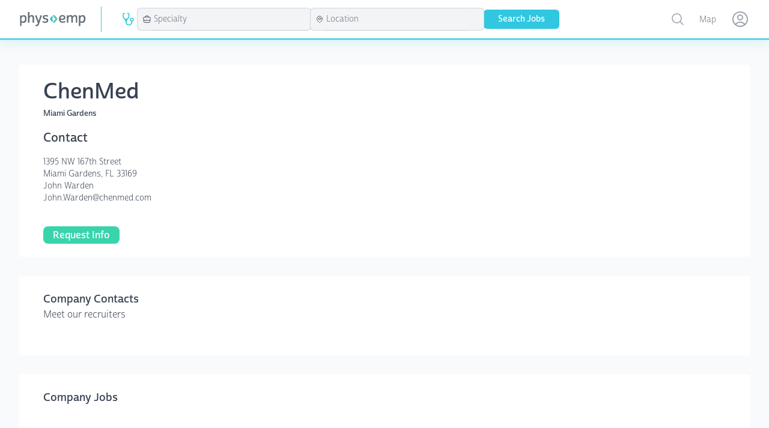

--- FILE ---
content_type: text/html; charset=utf-8
request_url: https://www.physemp.com/companies/chenmed
body_size: 24301
content:
<!DOCTYPE html>
<html lang="en" class="h-full bg-gray-50">

<head>

  
<meta charset="utf-8" />
<meta name="viewport" content="width=device-width, initial-scale=1.0" />

  <script src="https://widgets.leadconnectorhq.com/loader.js"
    data-resources-url="https://widgets.leadconnectorhq.com/chat-widget/loader.js"
    data-widget-id="6849ed58e3d500e24f04696c">
  </script>

  <script>
    partytown = {
      lib: '/dist/~partytown/',
      debug: false,
      forward: ['dataLayer.push'],
      resolveUrl:(url) => {
        const list = '/analytics.js,/8c11f67c-8fd6-11e7-98d3-09eaf2e8e046.js'.split(',')
          if (list.includes(url.pathname)) {
              var proxyUrl = new URL('https://www.physemp.com')
              proxyUrl.searchParams.append('url', url)
              return proxyUrl
          }
          return url
      }
    };
  </script>
  <script src="/dist/~partytown/partytown.js"></script>




<title>Page 1 for ChenMed with Physemp AI</title>


    <meta name="title" property="title" content="Page 1 for ChenMed with Physemp AI" />
    <meta name="description" property="description" content="Listings 1-0 (out of 0) all jobs for ChenMed on PhysEmp.com. View and apply for jobs now with Physemp AI." />
    <meta name="og:title" property="og:title" content="Page 1 for ChenMed with Physemp AI" />
    <meta name="og:description" property="og:description" content="Listings 1-0 (out of 0) all jobs for ChenMed on PhysEmp.com. View and apply for jobs now with Physemp AI." />
    <meta name="og:url" property="og:url" content="https://www.physemp.com" />


<link rel="canonical" href="https://www.physemp.com/companies/chenmed" />


<link rel="apple-touch-icon" sizes="57x57" href="/favicons/apple-icon-57x57.png">
<link rel="apple-touch-icon" sizes="60x60" href="/favicons/apple-icon-60x60.png">
<link rel="apple-touch-icon" sizes="72x72" href="/favicons/apple-icon-72x72.png">
<link rel="apple-touch-icon" sizes="76x76" href="/favicons/apple-icon-76x76.png">
<link rel="apple-touch-icon" sizes="114x114" href="/favicons/apple-icon-114x114.png">
<link rel="apple-touch-icon" sizes="120x120" href="/favicons/apple-icon-120x120.png">
<link rel="apple-touch-icon" sizes="144x144" href="/favicons/apple-icon-144x144.png">
<link rel="apple-touch-icon" sizes="152x152" href="/favicons/apple-icon-152x152.png">
<link rel="apple-touch-icon" sizes="180x180" href="/favicons/apple-icon-180x180.png">
<link rel="icon" type="image/png" sizes="192x192" href="/favicons/android-icon-192x192.png">
<link rel="icon" type="image/png" sizes="32x32" href="/favicons/favicon-32x32.png">
<link rel="icon" type="image/png" sizes="96x96" href="/favicons/favicon-96x96.png">
<link rel="icon" type="image/png" sizes="16x16" href="/favicons/favicon-16x16.png">
<link rel="manifest" href="/favicons/manifest.json">
<meta name="msapplication-TileColor" content="#ffffff">
<meta name="msapplication-TileImage" content="/favicons/ms-icon-144x144.png">
<meta name="theme-color" content="#ffffff">




<link rel="preload" as="script" href="https://use.typekit.net/fhj8yiq.js">
<script src="//use.typekit.net/fhj8yiq.js"></script>
<script>try { Typekit.load({ async: true }); } catch (e) { }</script>

<link rel="stylesheet" href="https://cdnjs.cloudflare.com/ajax/libs/remixicon/4.6.0/remixicon.min.css"
  integrity="sha512-XcIsjKMcuVe0Ucj/xgIXQnytNwBttJbNjltBV18IOnru2lDPe9KRRyvCXw6Y5H415vbBLRm8+q6fmLUU7DfO6Q=="
  crossorigin="anonymous" referrerpolicy="no-referrer" />

<link rel="modulepreload" href="https://cdn.jsdelivr.net/npm/@hotwired/turbo@7.3.0/+esm">
<script type="module">
  import hotwiredturbo from 'https://cdn.jsdelivr.net/npm/@hotwired/turbo@7.3.0/+esm'
</script>


  <link rel="preload" as="style" href="/dist/assets/main-4bbdcb0e.css" />
  <link rel="preload" as="script" crossorigin="anonymous" href="/dist/assets/main-4bdc2e14.js" />
  <link rel="stylesheet" href="/dist/assets/main-4bbdcb0e.css" />


<link rel="preload" as="style" href="/dist/chat/chat.css" />
<link rel="preload" as="script" href="/dist/chat/chat.js" />
<link rel="stylesheet" href="/dist/chat/chat.css" />


  <!--Begin Recruitics Code-->
  <script unsafe-inline src="//jsv3.recruitics.com/8c11f67c-8fd6-11e7-98d3-09eaf2e8e046.js"></script>
  <!--End Recruitics Code-->




  
  <!-- Google Tag Manager -->
  <script unsafe-inline type="text/partytown">(function(w,d,s,l,i){w[l]=w[l]||[];w[l].push({'gtm.start':
new Date().getTime(),event:'gtm.js'});var f=d.getElementsByTagName(s)[0],
j=d.createElement(s),dl=l!='dataLayer'?'&l='+l:'';j.async=true;j.src=
'https://www.googletagmanager.com/gtm.js?id='+i+dl;f.parentNode.insertBefore(j,f);
})(window,document,'script','dataLayer','GTM-56PHW72');</script>
  <!-- End Google Tag Manager -->




  

</head>

<body class="h-full">

  <!-- Google Tag Manager (noscript) -->
  <noscript><iframe src="https://www.googletagmanager.com/ns.html?id=GTM-56PHW72"
                    height="0" width="0" style="display:none;visibility:hidden"></iframe></noscript>
  <!-- End Google Tag Manager (noscript) -->



<div id="main" class="min-h-full relative">

  
<nav x-data class="bg-white z-10 sticky top-0 lg:relative border-b-2 border-primary-50 shadow-primary-50/50 shadow-lg">
  <div class="border-b-2 border-primary-500">
    <div class="mx-auto px-4 sm:px-6 lg:px-8">
      <div class="flex justify-between">
        <div class="flex flex-grow h-16 justify-between">

          <div class="flex">
            <a class="flex flex-shrink-0 items-center" href="/" data-turbo="false">
              <img class="h-6 w-28" src="/imgs/logo.svg" alt="PhysEmp">
            </a>

            <div class="hidden sm:-my-px sm:ml-6 lg:flex sm:space-x-8">
              <div class="border-l-[1px] my-3 border-primary-500"></div>
              <div class="flex flex-col sm:flex-row items-center gap-6 sm:gap-4 h-full" x-data>
  <div class="w-full sm:w-min">
    

<div x-data="jobType('', '')">

  <div class="hidden sm:block relative" x-on:click.outside="close()">
    <div class="flex items-center cursor-pointer" x-on:click="toggle()" x-ref="button">
        <svg class="w-6 h-6 mr-1 text-primary" xmlns="http://www.w3.org/2000/svg" version="1.1" viewBox="0 0 15 15"
             fill="currentColor">
          <path
            d="M5.5,7C4.1193,7,3,5.8807,3,4.5l0,0v-2C3,2.2239,3.2239,2,3.5,2H4c0.2761,0,0.5-0.2239,0.5-0.5S4.2761,1,4,1H3.5 C2.6716,1,2,1.6716,2,2.5v2c0.0013,1.1466,0.5658,2.2195,1.51,2.87l0,0C4.4131,8.1662,4.9514,9.297,5,10.5C5,12.433,6.567,14,8.5,14 s3.5-1.567,3.5-3.5V9.93c1.0695-0.2761,1.7126-1.367,1.4365-2.4365C13.1603,6.424,12.0695,5.7809,11,6.057 C9.9305,6.3332,9.2874,7.424,9.5635,8.4935C9.7454,9.198,10.2955,9.7481,11,9.93v0.57c0,1.3807-1.1193,2.5-2.5,2.5S6,11.8807,6,10.5 c0.0511-1.2045,0.5932-2.3356,1.5-3.13l0,0C8.4404,6.7172,9.001,5.6448,9,4.5v-2C9,1.6716,8.3284,1,7.5,1H7 C6.7239,1,6.5,1.2239,6.5,1.5S6.7239,2,7,2h0.5C7.7761,2,8,2.2239,8,2.5v2l0,0C8,5.8807,6.8807,7,5.5,7 M11.5,9 c-0.5523,0-1-0.4477-1-1s0.4477-1,1-1s1,0.4477,1,1S12.0523,9,11.5,9z">
          </path>
        </svg>
    </div>

    <ul x-show="open"
        class="absolute z-10 mt-1 max-h-60 overflow-auto rounded-md bg-white py-1 text-base shadow-lg ring-1 ring-black ring-opacity-5 focus:outline-none sm:text-sm w-40 "
        tabindex="-1" role="listbox" aria-labelledby="listbox-label" aria-activedescendant="listbox-option-3">
      <a href="/physician/jobs">
        <li
          class="flex items-center text-gray-900 font-normal relative cursor-default select-none py-2 pl-3 pr-9 hover:bg-primary hover:text-white"
          id="listbox-option-0" role="option"
          :class="selectedSlug.toLowerCase() === 'physician' ? 'font-semibold bg-primary text-white' : null">
          <svg class="w-5 h-5 mr-2" xmlns="http://www.w3.org/2000/svg" version="1.1" viewBox="0 0 15 15"
               fill="currentColor">
            <path
              d="M5.5,7C4.1193,7,3,5.8807,3,4.5l0,0v-2C3,2.2239,3.2239,2,3.5,2H4c0.2761,0,0.5-0.2239,0.5-0.5S4.2761,1,4,1H3.5 C2.6716,1,2,1.6716,2,2.5v2c0.0013,1.1466,0.5658,2.2195,1.51,2.87l0,0C4.4131,8.1662,4.9514,9.297,5,10.5C5,12.433,6.567,14,8.5,14 s3.5-1.567,3.5-3.5V9.93c1.0695-0.2761,1.7126-1.367,1.4365-2.4365C13.1603,6.424,12.0695,5.7809,11,6.057 C9.9305,6.3332,9.2874,7.424,9.5635,8.4935C9.7454,9.198,10.2955,9.7481,11,9.93v0.57c0,1.3807-1.1193,2.5-2.5,2.5S6,11.8807,6,10.5 c0.0511-1.2045,0.5932-2.3356,1.5-3.13l0,0C8.4404,6.7172,9.001,5.6448,9,4.5v-2C9,1.6716,8.3284,1,7.5,1H7 C6.7239,1,6.5,1.2239,6.5,1.5S6.7239,2,7,2h0.5C7.7761,2,8,2.2239,8,2.5v2l0,0C8,5.8807,6.8807,7,5.5,7 M11.5,9 c-0.5523,0-1-0.4477-1-1s0.4477-1,1-1s1,0.4477,1,1S12.0523,9,11.5,9z">
            </path>
          </svg>
          <span class="block truncate">Physician</span>
          <span class="text-white absolute inset-y-0 right-0 flex items-center pr-4"
                x-show="selectedSlug.toLowerCase() === 'physician'">
            <svg class="h-5 w-5" viewBox="0 0 20 20" fill="currentColor" aria-hidden="true">
              <path fill-rule="evenodd"
                    d="M16.704 4.153a.75.75 0 01.143 1.052l-8 10.5a.75.75 0 01-1.127.075l-4.5-4.5a.75.75 0 011.06-1.06l3.894 3.893 7.48-9.817a.75.75 0 011.05-.143z"
                    clip-rule="evenodd"/>
            </svg>
          </span>
        </li>
      </a>
      <a href="/nurse-allied/jobs">
        <li
          class="flex items-center text-gray-900 relative cursor-default select-none py-2 pl-3 pr-9 hover:bg-primary hover:text-white"
          id="listbox-option-1" role="option"
          :class="selectedSlug.toLowerCase() === 'nurse-allied' ? 'font-semibold bg-primary text-white' : null">
          <svg class="w-5 h-5 mr-2" xmlns="http://www.w3.org/2000/svg" viewBox="0 0 24 24" stroke-width="2"
               stroke="currentColor" fill="none" stroke-linecap="round" stroke-linejoin="round">
            <path d="M12 6c2.941 0 5.685 .847 8 2.31l-2 9.69h-12l-2 -9.691a14.93 14.93 0 0 1 8 -2.309z"></path>
            <path d="M10 12h4"></path>
            <path d="M12 10v4"></path>
          </svg>
          <span class="block truncate">Nurse Allied</span>
          <span class="text-white absolute inset-y-0 right-0 flex items-center pr-4"
                x-show="selectedSlug.toLowerCase() === 'nurse-allied'">
            <svg class="h-5 w-5" viewBox="0 0 20 20" fill="currentColor" aria-hidden="true">
              <path fill-rule="evenodd"
                    d="M16.704 4.153a.75.75 0 01.143 1.052l-8 10.5a.75.75 0 01-1.127.075l-4.5-4.5a.75.75 0 011.06-1.06l3.894 3.893 7.48-9.817a.75.75 0 011.05-.143z"
                    clip-rule="evenodd"/>
            </svg>
          </span>
        </li>
      </a>

    </ul>
  </div>

  <div class="relative bg-gray-100 sm:hidden pl-2 py-1.5 ring-1 ring-gray-300 rounded-md">
    <button class="flex items-center w-full" @click="toggle()">
        <svg class="w-4 h-4 mr-1" xmlns="http://www.w3.org/2000/svg" version="1.1" viewBox="0 0 15 15"
             fill="currentColor">
          <path
            d="M5.5,7C4.1193,7,3,5.8807,3,4.5l0,0v-2C3,2.2239,3.2239,2,3.5,2H4c0.2761,0,0.5-0.2239,0.5-0.5S4.2761,1,4,1H3.5 C2.6716,1,2,1.6716,2,2.5v2c0.0013,1.1466,0.5658,2.2195,1.51,2.87l0,0C4.4131,8.1662,4.9514,9.297,5,10.5C5,12.433,6.567,14,8.5,14 s3.5-1.567,3.5-3.5V9.93c1.0695-0.2761,1.7126-1.367,1.4365-2.4365C13.1603,6.424,12.0695,5.7809,11,6.057 C9.9305,6.3332,9.2874,7.424,9.5635,8.4935C9.7454,9.198,10.2955,9.7481,11,9.93v0.57c0,1.3807-1.1193,2.5-2.5,2.5S6,11.8807,6,10.5 c0.0511-1.2045,0.5932-2.3356,1.5-3.13l0,0C8.4404,6.7172,9.001,5.6448,9,4.5v-2C9,1.6716,8.3284,1,7.5,1H7 C6.7239,1,6.5,1.2239,6.5,1.5S6.7239,2,7,2h0.5C7.7761,2,8,2.2239,8,2.5v2l0,0C8,5.8807,6.8807,7,5.5,7 M11.5,9 c-0.5523,0-1-0.4477-1-1s0.4477-1,1-1s1,0.4477,1,1S12.0523,9,11.5,9z">
          </path>
        </svg>
      
    </button>

    <ul x-show="open" class="absolute z-10 mt-1 max-h-56 w-full overflow-auto rounded-md bg-white py-1 text-base shadow-lg ring-1 ring-black ring-opacity-5 focus:outline-none sm:text-sm" id="options" role="listbox">
      <a href="/physician/jobs">
        <li
          class="flex items-center text-gray-900 font-normal relative cursor-default select-none py-2 pl-3 pr-9 hover:bg-primary hover:text-white"
          id="listbox-option-0" role="option"
          :class="selectedSlug.toLowerCase() === 'physician' ? 'font-semibold bg-primary text-white' : null">
          <svg class="w-5 h-5 mr-2" xmlns="http://www.w3.org/2000/svg" version="1.1" viewBox="0 0 15 15"
               fill="currentColor">
            <path
              d="M5.5,7C4.1193,7,3,5.8807,3,4.5l0,0v-2C3,2.2239,3.2239,2,3.5,2H4c0.2761,0,0.5-0.2239,0.5-0.5S4.2761,1,4,1H3.5 C2.6716,1,2,1.6716,2,2.5v2c0.0013,1.1466,0.5658,2.2195,1.51,2.87l0,0C4.4131,8.1662,4.9514,9.297,5,10.5C5,12.433,6.567,14,8.5,14 s3.5-1.567,3.5-3.5V9.93c1.0695-0.2761,1.7126-1.367,1.4365-2.4365C13.1603,6.424,12.0695,5.7809,11,6.057 C9.9305,6.3332,9.2874,7.424,9.5635,8.4935C9.7454,9.198,10.2955,9.7481,11,9.93v0.57c0,1.3807-1.1193,2.5-2.5,2.5S6,11.8807,6,10.5 c0.0511-1.2045,0.5932-2.3356,1.5-3.13l0,0C8.4404,6.7172,9.001,5.6448,9,4.5v-2C9,1.6716,8.3284,1,7.5,1H7 C6.7239,1,6.5,1.2239,6.5,1.5S6.7239,2,7,2h0.5C7.7761,2,8,2.2239,8,2.5v2l0,0C8,5.8807,6.8807,7,5.5,7 M11.5,9 c-0.5523,0-1-0.4477-1-1s0.4477-1,1-1s1,0.4477,1,1S12.0523,9,11.5,9z">
            </path>
          </svg>
          <span class="block truncate">Physician</span>
          <span class="text-white absolute inset-y-0 right-0 flex items-center pr-4"
                x-show="selectedSlug.toLowerCase() === 'physician'">
            <svg class="h-5 w-5" viewBox="0 0 20 20" fill="currentColor" aria-hidden="true">
              <path fill-rule="evenodd"
                    d="M16.704 4.153a.75.75 0 01.143 1.052l-8 10.5a.75.75 0 01-1.127.075l-4.5-4.5a.75.75 0 011.06-1.06l3.894 3.893 7.48-9.817a.75.75 0 011.05-.143z"
                    clip-rule="evenodd"/>
            </svg>
          </span>
        </li>
      </a>
      <a href="/nurse-allied/jobs">
        <li
          class="flex items-center text-gray-900 relative cursor-default select-none py-2 pl-3 pr-9 hover:bg-primary hover:text-white"
          id="listbox-option-1" role="option"
          :class="selectedSlug.toLowerCase() === 'nurse-allied' ? 'font-semibold bg-primary text-white' : null">
          <svg class="w-5 h-5 mr-2" xmlns="http://www.w3.org/2000/svg" viewBox="0 0 24 24" stroke-width="2"
               stroke="currentColor" fill="none" stroke-linecap="round" stroke-linejoin="round">
            <path d="M12 6c2.941 0 5.685 .847 8 2.31l-2 9.69h-12l-2 -9.691a14.93 14.93 0 0 1 8 -2.309z"></path>
            <path d="M10 12h4"></path>
            <path d="M12 10v4"></path>
          </svg>
          <span class="block truncate">Nurse Allied</span>
          <span class="text-white absolute inset-y-0 right-0 flex items-center pr-4"
                x-show="selectedSlug.toLowerCase() === 'nurse-allied'">
            <svg class="h-5 w-5" viewBox="0 0 20 20" fill="currentColor" aria-hidden="true">
              <path fill-rule="evenodd"
                    d="M16.704 4.153a.75.75 0 01.143 1.052l-8 10.5a.75.75 0 01-1.127.075l-4.5-4.5a.75.75 0 011.06-1.06l3.894 3.893 7.48-9.817a.75.75 0 011.05-.143z"
                    clip-rule="evenodd"/>
            </svg>
          </span>
        </li>
      </a>
    </ul>

  </div>
</div>

  </div>
  <div class="w-full sm:w-min">
    
<div x-data="specialties('', '')">
  <div class="relative bg-gray-100 sm:w-56 xl:w-72" x-on:click.outside="() => inFocus = false">
    <div class="flex items-center pl-2 ring-1 ring-gray-300 rounded-md">
      <svg xmlns="http://www.w3.org/2000/svg" fill="none" viewBox="0 0 24 24" stroke-width="1.5" stroke="currentColor" class="w-4 h-4">
        <path stroke-linecap="round" stroke-linejoin="round" d="M20.25 14.15v4.25c0 1.094-.787 2.036-1.872 2.18-2.087.277-4.216.42-6.378.42s-4.291-.143-6.378-.42c-1.085-.144-1.872-1.086-1.872-2.18v-4.25m16.5 0a2.18 2.18 0 00.75-1.661V8.706c0-1.081-.768-2.015-1.837-2.175a48.114 48.114 0 00-3.413-.387m4.5 8.006c-.194.165-.42.295-.673.38A23.978 23.978 0 0112 15.75c-2.648 0-5.195-.429-7.577-1.22a2.016 2.016 0 01-.673-.38m0 0A2.18 2.18 0 013 12.489V8.706c0-1.081.768-2.015 1.837-2.175a48.111 48.111 0 013.413-.387m7.5 0V5.25A2.25 2.25 0 0013.5 3h-3a2.25 2.25 0 00-2.25 2.25v.894m7.5 0a48.667 48.667 0 00-7.5 0M12 12.75h.008v.008H12v-.008z"/>
      </svg>
      <input id="combobox" type="text" class="w-full rounded-md border-0 bg-gray-100 py-1.5 pl-1 pr-1 text-gray-900 shadow-sm sm:text-sm sm:leading-6 focus:ring-0 focus:border-0" role="combobox" aria-controls="options" aria-expanded="false" x-on:focus="inFocus = true" placeholder="Specialty" x-on:keyup.debounce.500ms="getSpecialties" x-model="search">
      <svg xmlns="http://www.w3.org/2000/svg" fill="none" viewBox="0 0 24 24" stroke-width="1.5" stroke="currentColor" class="w-5 h-5 animate-spin mr-2" x-show="loading">
        <path stroke-linecap="round" stroke-linejoin="round" d="M16.023 9.348h4.992v-.001M2.985 19.644v-4.992m0 0h4.992m-4.993 0l3.181 3.183a8.25 8.25 0 0013.803-3.7M4.031 9.865a8.25 8.25 0 0113.803-3.7l3.181 3.182m0-4.991v4.99"/>
      </svg>
      <svg xmlns="http://www.w3.org/2000/svg" fill="none" viewBox="0 0 24 24" stroke-width="1.5" stroke="currentColor" class="w-6 h-6 mr-2" x-show="searchSlug !== null && searchSlug !== '' && searchSlug !== 'all'" x-on:click="removeSpecialty">
        <path stroke-linecap="round" stroke-linejoin="round" d="M6 18L18 6M6 6l12 12" />
      </svg>
    </div>

    <ul role="listbox" class="absolute z-10 mt-1 max-h-56 w-full overflow-auto rounded-md bg-white py-1 text-base shadow-lg ring-1 ring-black ring-opacity-5 focus:outline-none sm:text-sm" style="max-height: 400px;" x-show="inFocus && results.length === 0 && search.length === 0" x-transition.duration.500ms>
      <li class="no-options pl-2">start typing...</li>
    </ul>

    <ul role="listbox" class="absolute z-10 mt-1 max-h-56 w-full overflow-auto rounded-md bg-white py-1 text-base shadow-lg ring-1 ring-black ring-opacity-5 focus:outline-none sm:text-sm" style="max-height: 400px;" x-show="inFocus && results.length === 0 && search.length > 0" x-transition.duration.500ms>
      <li class="no-options pl-2">No Results Found</li>
    </ul>

    <ul x-show="inFocus && results.length !== 0" class="absolute z-10 mt-1 max-h-56 w-full overflow-auto rounded-md bg-white py-1 text-base shadow-lg ring-1 ring-black ring-opacity-5 focus:outline-none sm:text-sm" id="options" role="listbox">
      <template x-for="(option, i) in results" :key="i">
        <li class="relative cursor-default select-none py-2 pl-3 pr-9 text-gray-900" id="option-0" role="option" tabindex="-1" x-on:click="setSpecialtyValue(option.slug, option.specialtyId)">
          <div class="flex items-center">
            <span class="ml-3 truncate" x-text="option.specialtyId"></span>
          </div>
        </li>
      </template>
    </ul>

  </div>
</div>

  </div>
  <div class="w-full sm:w-min">
    
<div x-data="locations('', '')">
  <div class="relative bg-gray-100 sm:w-56 xl:w-72" x-on:click.outside="() => inFocus = false">
    <div class="flex items-center pl-2 ring-1 ring-gray-300 rounded-md">
      <svg xmlns="http://www.w3.org/2000/svg" fill="none" viewBox="0 0 24 24" stroke-width="1.5" stroke="currentColor" class="w-4 h-4">
        <path stroke-linecap="round" stroke-linejoin="round" d="M15 10.5a3 3 0 11-6 0 3 3 0 016 0z"/>
        <path stroke-linecap="round" stroke-linejoin="round" d="M19.5 10.5c0 7.142-7.5 11.25-7.5 11.25S4.5 17.642 4.5 10.5a7.5 7.5 0 1115 0z"/>
      </svg>

      <input id="combobox" type="text" class="w-full rounded-md border-0 bg-gray-100 py-1.5 pl-1 pr-1 text-gray-900 shadow-sm sm:text-sm sm:leading-6 focus:ring-0 focus:border-0" role="combobox" aria-controls="options" aria-expanded="false" x-on:focus="inFocus = true" placeholder="Location" x-on:keyup.debounce.500ms="getLocations" x-model="search">

      <svg xmlns="http://www.w3.org/2000/svg" fill="none" viewBox="0 0 24 24" stroke-width="1.5" stroke="currentColor" class="w-5 h-5 animate-spin mr-2" :class="loading ? 'opacity-100' : 'opacity-0' ">
        <path stroke-linecap="round" stroke-linejoin="round" d="M16.023 9.348h4.992v-.001M2.985 19.644v-4.992m0 0h4.992m-4.993 0l3.181 3.183a8.25 8.25 0 0013.803-3.7M4.031 9.865a8.25 8.25 0 0113.803-3.7l3.181 3.182m0-4.991v4.99"/>
      </svg>
      <svg xmlns="http://www.w3.org/2000/svg" fill="none" viewBox="0 0 24 24" stroke-width="1.5" stroke="currentColor" class="w-6 h-6 mr-2" x-show="searchSlug !== null && searchSlug !== '' && searchSlug !== 'all'" x-on:click="removeLocation">
        <path stroke-linecap="round" stroke-linejoin="round" d="M6 18L18 6M6 6l12 12"/>
      </svg>
    </div>

    <ul role="listbox" class="absolute z-10 mt-1 max-h-56 w-full overflow-auto rounded-md bg-white py-1 text-base shadow-lg ring-1 ring-black ring-opacity-5 focus:outline-none sm:text-sm" style="max-height: 400px;" x-show="inFocus && results.length === 0 && search.length === 0" x-transition.duration.500ms>
      <li class="no-options pl-2">start typing...</li>
    </ul>

    <ul role="listbox" class="absolute z-10 mt-1 max-h-56 w-full overflow-auto rounded-md bg-white py-1 text-base shadow-lg ring-1 ring-black ring-opacity-5 focus:outline-none sm:text-sm" style="max-height: 400px;" x-show="inFocus && results.length === 0 && search.length > 0" x-transition.duration.500ms>
      <li class="no-options pl-2">No Results Found</li>
    </ul>

    <ul x-show="inFocus && results.length !== 0" class="absolute z-10 mt-1 max-h-56 w-full overflow-auto rounded-md bg-white py-1 text-base shadow-lg ring-1 ring-black ring-opacity-5 focus:outline-none sm:text-sm" id="options" role="listbox">
      <template x-for="(option, i) in results" :key="i">
        <li class="relative cursor-default select-none py-2 pl-3 pr-9 text-gray-900" id="option-0" role="option" tabindex="-1" x-on:click="setLocationValue(option.slug, option.location)">
          <div class="flex items-center">
            <span class="ml-3 truncate" x-text="option.location"></span>
          </div>
        </li>
      </template>
    </ul>

  </div>
</div>

  </div>
  <div class="w-full flex sm:hidden">
    
<div x-data="sorts('')" class="relative hidden sm:inline-block sm:text-left">
  <button type="button" @click="toggle()"
            class="mt-2 flex items-center rounded-full text-gray-400 hover:text-pink-500 focus:text-pink-500 focus:outline-none"
            id="menu-button" aria-expanded="true" aria-haspopup="true">
      <span class="sr-only">Sorting options</span>
      
<svg xmlns="http://www.w3.org/2000/svg" fill="none" viewBox="0 0 24 24" stroke-width="1.5" stroke="currentColor"
  class="h-6 w-6">
  <path stroke-linecap="round" stroke-linejoin="round"
    d="M3 4.5h14.25M3 9h9.75M3 13.5h9.75m4.5-4.5v12m0 0l-3.75-3.75M17.25 21L21 17.25" />
</svg>

      <p class="block sm:hidden ml-2">Sort By</p>
    </button>


  <div x-show="open" @click.outside="close()" x-transition:enter="transition ease-out duration-200"
       x-transition:enter-start="opacity-0 scale-95" x-transition:enter-end="opacity-100 scale-100"
       x-transition:leave="transition ease-in duration-75" x-transition:leave-start="opacity-100 scale-100"
       x-transition:leave-end="opacity-0 scale-95"
       class="absolute sm:right-0 z-10 mt-2 w-56 origin-top-right rounded-md bg-white shadow-lg ring-1 ring-black ring-opacity-5 focus:outline-none"
       role="menu" aria-orientation="vertical" aria-labelledby="menu-button" tabindex="-1">
    <div class="py-1" role="none">
      <!-- Active: "bg-gray-100 text-gray-900", Not Active: "text-gray-700" -->
      <span x-on:click="setSortValue('default')" class="text-gray-700 block px-4 py-2 text-sm hover:bg-primary hover:text-white" :class="!sort || sort === 'default' ? 'bg-primary text-white' : null" role="menuitem" tabindex="-1"id="menu-item-0">Default</span>
      <span x-on:click="setSortValue('newest')" class="text-gray-700 block px-4 py-2 text-sm hover:bg-primary hover:text-white" :class="sort === 'newest' ? 'bg-primary text-white' : null" role="menuitem" tabindex="-1" id="menu-item-1">Newest First</span>
      <span x-on:click="setSortValue('last-week')" class="text-gray-700 block px-4 py-2 text-sm hover:bg-primary hover:text-white" :class="sort === 'last-week' ? 'bg-primary text-white' : null" role="menuitem" tabindex="-1" id="menu-item-2">Posted in the last week</span>
      <span x-on:click="setSortValue('recently-updated')" class="text-gray-700 block px-4 py-2 text-sm hover:bg-primary hover:text-white" :class="sort === 'recently-updated' ? 'bg-primary text-white' : null" role="menuitem" tabindex="-1"id="menu-item-2">Recently updated</span>
    </div>
  </div>
</div>

<div x-data="sorts('')" class="sm:hidden w-full">
  <div class="relative bg-gray-100 " x-on:click.outside="close()">
    <div class="flex items-center pl-2 ring-1 ring-gray-300 rounded-md">
      
<svg xmlns="http://www.w3.org/2000/svg" fill="none" viewBox="0 0 24 24" stroke-width="1.5" stroke="currentColor"
  class="h-4 w-4">
  <path stroke-linecap="round" stroke-linejoin="round"
    d="M3 4.5h14.25M3 9h9.75M3 13.5h9.75m4.5-4.5v12m0 0l-3.75-3.75M17.25 21L21 17.25" />
</svg>

      <button class="w-full rounded-md border-0 bg-gray-100 py-1.5 pl-1 pr-12 text-gray-900 shadow-sm sm:text-sm sm:leading-6 focus:ring-0 focus:border-0 text-left" x-text="sortDisplay()" @click="toggle()">Select One</button>
    </div>

    <ul x-show="open" class="absolute transform -translate-y-full top-0  z-10 mt-1 max-h-56 w-full overflow-auto rounded-md bg-white py-1 text-base shadow-lg ring-1 ring-black ring-opacity-5 focus:outline-none sm:text-sm" id="options" role="listbox">
      <li>
        <span x-on:click="setSortValue('default')" class="text-gray-700 block px-4 py-2 text-sm hover:bg-primary hover:text-white" :class="!sort || sort === 'default' ? 'bg-primary text-white' : null" role="menuitem" tabindex="-1"id="menu-item-0">Default</span>
      </li>
      <li>
        <span x-on:click="setSortValue('newest')" class="text-gray-700 block px-4 py-2 text-sm hover:bg-primary hover:text-white" :class="sort === 'newest' ? 'bg-primary text-white' : null" role="menuitem" tabindex="-1" id="menu-item-1">Newest First</span>
      </li>
      <li>
        <span x-on:click="setSortValue('last-week')" class="text-gray-700 block px-4 py-2 text-sm hover:bg-primary hover:text-white" :class="sort === 'last-week' ? 'bg-primary text-white' : null" role="menuitem" tabindex="-1" id="menu-item-2">Posted in the last week</span>
      </li>
      <li>
        <span x-on:click="setSortValue('recently-updated')" class="text-gray-700 block px-4 py-2 text-sm hover:bg-primary hover:text-white" :class="sort === 'recently-updated' ? 'bg-primary text-white' : null" role="menuitem" tabindex="-1"id="menu-item-2">Recently updated</span>
      </li>
    </ul>

  </div>
</div>

  </div>
  <div class="w-full flex sm:hidden">
    
<div x-data="jobsNearby()" class="relative hidden sm:inline-block">
  <div>
    <button type="button" @click="toggle"
            class="flex max-w-xs items-center rounded-full bg-white text-sm focus:outline-none focus:ring-2 focus:ring-primary-500 focus:ring-offset-2"
            id="user-menu-button" aria-expanded="false" aria-haspopup="true">
      <span class="sr-only">Open user menu</span>
      <div class="flex items-center justify-content-center px-2 py-1">
        <svg class="h-6 w-6 mr-1 fill-gray-400 2xl:hidden" fill="currentColor" xmlns="http://www.w3.org/2000/svg" id="mdi-map-marker-distance" viewBox="0 0 24 24">
  <path d="M6.5,8.11C5.61,8.11 4.89,7.39 4.89,6.5A1.61,1.61 0 0,1 6.5,4.89C7.39,4.89 8.11,5.61 8.11,6.5V6.5A1.61,1.61 0 0,1 6.5,8.11M6.5,2C4,2 2,4 2,6.5C2,9.87 6.5,14.86 6.5,14.86C6.5,14.86 11,9.87 11,6.5C11,4 9,2 6.5,2M17.5,8.11A1.61,1.61 0 0,1 15.89,6.5C15.89,5.61 16.61,4.89 17.5,4.89C18.39,4.89 19.11,5.61 19.11,6.5A1.61,1.61 0 0,1 17.5,8.11M17.5,2C15,2 13,4 13,6.5C13,9.87 17.5,14.86 17.5,14.86C17.5,14.86 22,9.87 22,6.5C22,4 20,2 17.5,2M17.5,16C16.23,16 15.1,16.8 14.68,18H9.32C8.77,16.44 7.05,15.62 5.5,16.17C3.93,16.72 3.11,18.44 3.66,20C4.22,21.56 5.93,22.38 7.5,21.83C8.35,21.53 9,20.85 9.32,20H14.69C15.24,21.56 16.96,22.38 18.5,21.83C20.08,21.28 20.9,19.56 20.35,18C19.92,16.8 18.78,16 17.5,16V16M17.5,20.5A1.5,1.5 0 0,1 16,19A1.5,1.5 0 0,1 17.5,17.5A1.5,1.5 0 0,1 19,19A1.5,1.5 0 0,1 17.5,20.5Z"></path>
</svg>

        <span class="hidden 2xl:flex text-sm mr-1">Jobs Nearby:</span>
        <span class="text-sm mr-1 text-primary-500 font-bold" x-show="milesAway !== null && milesAway > 0" x-text="milesAway + ' miles away'"></span>
        <svg class="h-3 w-3 fill-gray-400" fill="currentColor" viewbox="0 0 24 24"><path fill-rule="evenodd" d="M12.53 16.28a.75.75 0 01-1.06 0l-7.5-7.5a.75.75 0 011.06-1.06L12 14.69l6.97-6.97a.75.75 0 111.06 1.06l-7.5 7.5z" clip-rule="evenodd"/></svg>
      </div>
    </button>
  </div>

  <div x-show="open" @click.outside="close" x-transition:enter="transition ease-out duration-200"
       x-transition:enter-start="opacity-0 scale-95" x-transition:enter-end="opacity-100 scale-100"
       x-transition:leave="transition ease-in duration-75" x-transition:leave-start="opacity-100 scale-100"
       x-transition:leave-end="opacity-0 scale-95"
       class="absolute right-0 z-10 mt-2 w-48 origin-top-right rounded-md bg-white py-1 shadow-lg ring-1 ring-black ring-opacity-5 focus:outline-none"
       role="menu" aria-orientation="vertical" aria-labelledby="user-menu-button" tabindex="-1">

    <span x-on:click="setMilesAway(5)"
          class="flex justify-between px-4 py-2 text-sm text-gray-700 hover:bg-primary hover:text-white"
          :class="milesAway === 5 ? 'bg-primary text-white' : null" role="menuitem">
      5 miles away
      <span x-show="milesAway === 5">
        <svg xmlns="http://www.w3.org/2000/svg" fill="none" viewBox="0 0 24 24" stroke-width="1.5" stroke="currentColor" class="w-6 h-6">
  <path stroke-linecap="round" stroke-linejoin="round" d="m4.5 12.75 6 6 9-13.5"/>
</svg>

      </span>
    </span>
    <span x-on:click="setMilesAway(10)"
          class="flex justify-between px-4 py-2 text-sm text-gray-700 hover:bg-primary hover:text-white"
          :class="milesAway === 10 ? 'bg-primary text-white' : null" role="menuitem">
      10 miles away
      <span x-show="milesAway === 10">
        <svg xmlns="http://www.w3.org/2000/svg" fill="none" viewBox="0 0 24 24" stroke-width="1.5" stroke="currentColor" class="w-6 h-6">
  <path stroke-linecap="round" stroke-linejoin="round" d="m4.5 12.75 6 6 9-13.5"/>
</svg>

      </span>
    </span>
    <span x-on:click="setMilesAway(25)"
          class="flex justify-between px-4 py-2 text-sm text-gray-700 hover:bg-primary hover:text-white"
          :class="milesAway === 25 ? 'bg-primary text-white' : null" role="menuitem">
      25 miles away
      <span x-show="milesAway === 25">
        <svg xmlns="http://www.w3.org/2000/svg" fill="none" viewBox="0 0 24 24" stroke-width="1.5" stroke="currentColor" class="w-6 h-6">
  <path stroke-linecap="round" stroke-linejoin="round" d="m4.5 12.75 6 6 9-13.5"/>
</svg>

      </span>
    </span>
    <span x-on:click="setMilesAway(50)"
          class="flex justify-between px-4 py-2 text-sm text-gray-700 hover:bg-primary hover:text-white"
          :class="milesAway === 50 ? 'bg-primary text-white' : null" role="menuitem">
      50 miles away
      <span x-show="milesAway === 50">
        <svg xmlns="http://www.w3.org/2000/svg" fill="none" viewBox="0 0 24 24" stroke-width="1.5" stroke="currentColor" class="w-6 h-6">
  <path stroke-linecap="round" stroke-linejoin="round" d="m4.5 12.75 6 6 9-13.5"/>
</svg>

      </span>
    </span>
    <span x-on:click="setMilesAway(100)"
          class="flex justify-between px-4 py-2 text-sm text-gray-700 hover:bg-primary hover:text-white"
          :class="milesAway === 100 ? 'bg-primary text-white' : null" role="menuitem">
      100 miles away
      <span x-show="milesAway === 100">
        <svg xmlns="http://www.w3.org/2000/svg" fill="none" viewBox="0 0 24 24" stroke-width="1.5" stroke="currentColor" class="w-6 h-6">
  <path stroke-linecap="round" stroke-linejoin="round" d="m4.5 12.75 6 6 9-13.5"/>
</svg>

      </span>
    </span>
  </div>
</div>

<div x-data="jobsNearby()" class="relative sm:hidden w-full">
  <div class="relative bg-gray-100 " x-on:click.outside="close()">
    <div class="flex items-center pl-2 ring-1 ring-gray-300 rounded-md">
        <svg class="h-4 w-4 mr-1 text-gray-400" fill="currentColor" xmlns="http://www.w3.org/2000/svg" id="mdi-map-marker-distance" viewBox="0 0 24 24">
  <path d="M6.5,8.11C5.61,8.11 4.89,7.39 4.89,6.5A1.61,1.61 0 0,1 6.5,4.89C7.39,4.89 8.11,5.61 8.11,6.5V6.5A1.61,1.61 0 0,1 6.5,8.11M6.5,2C4,2 2,4 2,6.5C2,9.87 6.5,14.86 6.5,14.86C6.5,14.86 11,9.87 11,6.5C11,4 9,2 6.5,2M17.5,8.11A1.61,1.61 0 0,1 15.89,6.5C15.89,5.61 16.61,4.89 17.5,4.89C18.39,4.89 19.11,5.61 19.11,6.5A1.61,1.61 0 0,1 17.5,8.11M17.5,2C15,2 13,4 13,6.5C13,9.87 17.5,14.86 17.5,14.86C17.5,14.86 22,9.87 22,6.5C22,4 20,2 17.5,2M17.5,16C16.23,16 15.1,16.8 14.68,18H9.32C8.77,16.44 7.05,15.62 5.5,16.17C3.93,16.72 3.11,18.44 3.66,20C4.22,21.56 5.93,22.38 7.5,21.83C8.35,21.53 9,20.85 9.32,20H14.69C15.24,21.56 16.96,22.38 18.5,21.83C20.08,21.28 20.9,19.56 20.35,18C19.92,16.8 18.78,16 17.5,16V16M17.5,20.5A1.5,1.5 0 0,1 16,19A1.5,1.5 0 0,1 17.5,17.5A1.5,1.5 0 0,1 19,19A1.5,1.5 0 0,1 17.5,20.5Z"></path>
</svg>

      <button class="w-full rounded-md border-0 bg-gray-100 py-1.5 pl-1 pr-12 text-gray-900 shadow-sm sm:text-sm sm:leading-6 focus:ring-0 focus:border-0 text-left" x-text="mobileTextDisplay()" @click="toggle()">Select One</button>
    </div>

    <ul x-show="open" class="absolute transform -translate-y-full top-0  z-10 mt-1 max-h-56 w-full overflow-auto rounded-md bg-white py-1 text-base shadow-lg ring-1 ring-black ring-opacity-5 focus:outline-none sm:text-sm" id="options" role="listbox">
      <li>
        <span x-on:click="setMilesAway(5)" class="flex items-center justify-between text-gray-700 px-4 py-2 text-sm hover:bg-primary hover:text-white" :class="milesAway === 5 ? 'bg-primary text-white' : null" role="menuitem" tabindex="-1">
          5 miles away
          <span x-show="milesAway === 5">
            <svg xmlns="http://www.w3.org/2000/svg" fill="none" viewBox="0 0 24 24" stroke-width="1.5" stroke="currentColor" class="w-6 h-6">
  <path stroke-linecap="round" stroke-linejoin="round" d="m4.5 12.75 6 6 9-13.5"/>
</svg>

          </span>
        </span>
      </li>
      <li>
        <span x-on:click="setMilesAway(10)" class="flex items-center justify-between text-gray-700 px-4 py-2 text-sm hover:bg-primary hover:text-white" :class="milesAway === 10 ? 'bg-primary text-white' : null" role="menuitem" tabindex="-1">
          10 miles away
          <span x-show="milesAway === 10">
            <svg xmlns="http://www.w3.org/2000/svg" fill="none" viewBox="0 0 24 24" stroke-width="1.5" stroke="currentColor" class="w-6 h-6">
  <path stroke-linecap="round" stroke-linejoin="round" d="m4.5 12.75 6 6 9-13.5"/>
</svg>

          </span>
        </span>
      </li>
      <li>
        <span x-on:click="setMilesAway(25)" class="flex items-center justify-between text-gray-700 px-4 py-2 text-sm hover:bg-primary hover:text-white" :class="milesAway === 25 ? 'bg-primary text-white' : null" role="menuitem" tabindex="-1">
          25 miles away
          <span x-show="milesAway === 25">
            <svg xmlns="http://www.w3.org/2000/svg" fill="none" viewBox="0 0 24 24" stroke-width="1.5" stroke="currentColor" class="w-6 h-6">
  <path stroke-linecap="round" stroke-linejoin="round" d="m4.5 12.75 6 6 9-13.5"/>
</svg>

          </span>
        </span>
      </li>
      <li>
        <span x-on:click="setMilesAway(50)" class="flex items-center justify-between text-gray-700 px-4 py-2 text-sm hover:bg-primary hover:text-white" :class="milesAway === 50 ? 'bg-primary text-white' : null" role="menuitem" tabindex="-1">
          50 miles away
          <span x-show="milesAway === 50">
            <svg xmlns="http://www.w3.org/2000/svg" fill="none" viewBox="0 0 24 24" stroke-width="1.5" stroke="currentColor" class="w-6 h-6">
  <path stroke-linecap="round" stroke-linejoin="round" d="m4.5 12.75 6 6 9-13.5"/>
</svg>

          </span>
        </span>
      </li>
      <li>
        <span x-on:click="setMilesAway(100)" class="flex items-center justify-between text-gray-700 px-4 py-2 text-sm hover:bg-primary hover:text-white" :class="milesAway === 100 ? 'bg-primary text-white' : null" role="menuitem" tabindex="-1">
          100 miles away
          <span x-show="milesAway === 100">
            <svg xmlns="http://www.w3.org/2000/svg" fill="none" viewBox="0 0 24 24" stroke-width="1.5" stroke="currentColor" class="w-6 h-6">
  <path stroke-linecap="round" stroke-linejoin="round" d="m4.5 12.75 6 6 9-13.5"/>
</svg>

          </span>
        </span>
      </li>
    </ul>

  </div>
</div>

  </div>
  <div class="flex sm:hidden">
    

<form class="flex grow-none space-x-4 content-center items-center " x-data="positionTypes('')">
  <div class="flex items-center">
    <input id="all" value="all" name="positionType" type="radio" :checked="searchSlug === 'all' || !searchSlug || searchSlug === ''"
      class="h-4 w-4 border-gray-300 text-pink-500 focus:ring-pink-500"
      x-on:change="setPositionTypeValue('all', 'All')">
    <label for="all" class="ml-1 sm:ml-3 block text-[11px] sm:text-xs font-medium leading-6 text-gray-900">All</label>
  </div>

  <div class="flex items-center">
    <input id="full-time"  value="full-time" name="positionType" type="radio" :checked="searchSlug === 'full-time'"
      class="h-4 w-4 border-gray-300 text-pink-500 focus:ring-pink-500"
      x-on:change="setPositionTypeValue('full-time', 'Full Time')">
    <label for="full-time" class="ml-1 sm:ml-3 block text-[11px] sm:text-xs font-medium leading-6 text-gray-900">Full
      Time</label>
  </div>

  <div class="flex items-center">
    <input id="part-time" value="part-time" name="positionType" type="radio" :checked="searchSlug === 'part-time'"
      class="h-4 w-4 border-gray-300 text-pink-500 focus:ring-pink-500"
      x-on:change="setPositionTypeValue('part-time', 'Part Time')">
    <label for="part-time" class="ml-1 sm:ml-3 block text-[11px] sm:text-xs font-medium leading-6 text-gray-900">Part
      Time</label>
  </div>

    <div class="flex items-center">
      <input id="travel" value="travel" name="positionType" type="radio" :checked="searchSlug === 'travel'"
      class="h-4 w-4 border-gray-300 text-pink-500 focus:ring-pink-500"
      x-on:change="setPositionTypeValue('travel', 'Travel')">
      <label for="travel" class="ml-1 sm:ml-3 block text-[11px] sm:text-xs font-medium leading-6 text-gray-900">Travel</label>
    </div>

</form>

  </div>
  <div class="w-full text-right mt-auto sm:mt-0">
    <button x-on:click="$store.searchCriteria.searchJobs()" type="button"
            class="w-full rounded-md bg-primary-500 px-6 py-1.5 text-sm font-bold text-white shadow-sm hover:bg-primary-500 focus-visible:outline focus-visible:outline-2 focus-visible:outline-offset-2 focus-visible:outline-primary-600">
      Search Jobs
    </button>
  </div>
</div>

            </div>

          </div>

          <div x-data class="hidden sm:ml-6 lg:flex sm:items-center">
           <!-- SEO dropdown -->
            <div x-data="{open: false}" class="relative mr-3">
  <div>
    <button type="button" @click="open = !open"
      class="flex max-w-xs items-center rounded-full bg-white text-sm focus:outline-none focus:ring-2 focus:ring-primary-500 focus:ring-offset-2"
      id="user-menu-button" aria-expanded="false" aria-haspopup="true">
      <span class="sr-only">Open user menu</span>
      <svg class="h-6 w-6 fill-gray-400 2xl:hidden" fill="currentColor" viewbox="0 0 24 24"><path fill-rule="evenodd" d="M10.5 3.75a6.75 6.75 0 100 13.5 6.75 6.75 0 000-13.5zM2.25 10.5a8.25 8.25 0 1114.59 5.28l4.69 4.69a.75.75 0 11-1.06 1.06l-4.69-4.69A8.25 8.25 0 012.25 10.5z" clip-rule="evenodd"/></svg>
      <div class="hidden 2xl:flex items-center justify-content-center px-2 py-1">
        <span class="text-sm mr-1">Jobs</span>
        <svg class="h-3 w-3 fill-gray-400" fill="currentColor" viewbox="0 0 24 24"><path fill-rule="evenodd" d="M12.53 16.28a.75.75 0 01-1.06 0l-7.5-7.5a.75.75 0 011.06-1.06L12 14.69l6.97-6.97a.75.75 0 111.06 1.06l-7.5 7.5z" clip-rule="evenodd"/></svg>
      </div>
    </button>
  </div>

  <div x-show="open" @click.outside="open = false" x-transition:enter="transition ease-out duration-200"
       x-transition:enter-start="opacity-0 scale-95" x-transition:enter-end="opacity-100 scale-100"
       x-transition:leave="transition ease-in duration-75" x-transition:leave-start="opacity-100 scale-100"
       x-transition:leave-end="opacity-0 scale-95"
       class="absolute right-0 z-10 mt-2 w-48 origin-top-right rounded-md bg-white py-1 shadow-lg ring-1 ring-black ring-opacity-5 focus:outline-none"
       role="menu" aria-orientation="vertical" aria-labelledby="user-menu-button" tabindex="-1">

    <a href="/physician/specialties/full-time" class="block px-4 py-2 text-sm text-gray-700" role="menuitem">Browse By Specialty</a>
    <a href="https://recruiter.physemp.com/salary/" class="block px-4 py-2 text-sm text-gray-700" role="menuitem">Browse By Locations</a>
    <a href="/companies" class="block px-4 py-2 text-sm text-gray-700" role="menuitem">Browse By Company</a>

  </div>
</div>

            <button @click="$store.mainMap.toggle()" type="button"
                    class="rounded-full bg-white p-1 text-gray-400 hover:bg-pink-100 focus:outline-none focus:ring-2 focus:ring-pink-500 focus:ring-offset-2">
              <span class="sr-only">Toggle map</span>
              <span class="hover:text-pink-500 2xl:block mx-2 text-sm text-gray-500" :class="$store.mainMap.on && 'text-pink-500'">Map</span>
            </button>

            <!-- Profile dropdown -->
            
<div x-data="profileHeaderDropdown" class="relative ml-3">
  <div>
    <button type="button" @click="open = !open"
      class="flex max-w-xs items-center rounded-full bg-white text-sm focus:outline-none focus:ring-2 focus:ring-primary-500 focus:ring-offset-2"
      id="user-menu-button" aria-expanded="false" aria-haspopup="true">
      <span class="sr-only">Open user menu</span>

      <svg class="h-8 w-8 stroke-gray-400 hover:stroke-primary-500" fill="none" stroke="currentColor" stroke-width="1.5" viewbox="0 0 24 24"><path stroke-linecap="round" stroke-linejoin="round" d="M17.982 18.725A7.488 7.488 0 0012 15.75a7.488 7.488 0 00-5.982 2.975m11.963 0a9 9 0 10-11.963 0m11.963 0A8.966 8.966 0 0112 21a8.966 8.966 0 01-5.982-2.275M15 9.75a3 3 0 11-6 0 3 3 0 016 0z"/></svg>



    </button>
  </div>

  <div x-show="open" @click.outside="open = false" x-transition:enter="transition ease-out duration-200"
    x-transition:enter-start="opacity-0 scale-95" x-transition:enter-end="opacity-100 scale-100"
    x-transition:leave="transition ease-in duration-75" x-transition:leave-start="opacity-100 scale-100"
    x-transition:leave-end="opacity-0 scale-95"
    class="absolute right-0 z-10 mt-2 w-48 origin-top-right rounded-md bg-white py-1 shadow-lg ring-1 ring-black ring-opacity-5 focus:outline-none"
    role="menu" aria-orientation="vertical" aria-labelledby="user-menu-button" tabindex="-1">

        <!-- Active: "bg-gray-100", Not Active: "" -->
        <a data-turbo="false" class="block px-4 py-2 text-sm text-gray-700" role="menuitem" tabindex="-1" id="user-menu-item-0" href="/account/login">
          Login
        </a>
        <a x-on:click="open = false" rel="noindex" class="block px-4 py-2 text-sm text-gray-700" role="menuitem" tabindex="-1" id="user-menu-item-2" href="/modals/register">
          Sign Up
        </a>

</div>
  </div>


          </div>
        </div>
        <div class="-mr-2 flex items-center lg:hidden gap-x-1 ">
          <div>
            <button x-data type="button" @click="$store.mainMap.toggle()"
                    class="inline-flex items-center justify-center rounded-md bg-white p-2 text-gray-400 focus:outline-none focus:ring-2 focus:ring-pink-500 focus:ring-offset-2"
                    aria-controls="mobile-menu" aria-expanded="false">
              <span class="sr-only">Toggle map</span>
              <span class="hover:text-pink-500 2xl:block mx-2 text-sm text-gray-500" :class="$store.mainMap.on && 'text-pink-500'">Map</span>
            </button>
          </div>
          <div>
            <!-- Mobile menu button -->
            <button type="button" id="mobile-menu-trigger"
                    class="inline-flex items-center justify-center rounded-md bg-white p-2 text-gray-400 hover:bg-gray-100 hover:text-gray-500 focus:outline-none focus:ring-2 focus:ring-primary-500 focus:ring-offset-2"
                    aria-controls="mobile-menu" aria-expanded="false">
              <span class="sr-only">Open main menu</span>
              <!-- Menu open: "block", Menu closed: "hidden" -->
              
<svg xmlns="http://www.w3.org/2000/svg" fill="none" viewBox="0 0 24 24" stroke-width="1.5" stroke="currentColor"
  class="h-6 w-6">
  <path stroke-linecap="round" stroke-linejoin="round" d="M3.75 6.75h16.5M3.75 12h16.5m-16.5 5.25h16.5" />
</svg>

            </button>
          </div>
        </div>
      </div>
    </div>

    


<!-- Mobile menu, show/hide based on menu state. -->
<div x-data="mobileHeaderMenu" class="sm:hidden" id="mobile-menu" x-show="open" x-cloak>

  <div class="space-y-1 pb-3 pt-2">
    <!-- Current: "border-primary-500 bg-primary-50 text-primary-700", Default: "border-transparent text-gray-600 hover:border-gray-300 hover:bg-gray-50 hover:text-gray-800" -->
    <a href="/" data-turbo="false"
      class="border-primary-500 bg-primary-50 text-primary-700 block border-l-4 py-2 pl-3 pr-4 text-base font-medium"
      aria-current="page">Job Search</a>

    <a href="/specialties"
      class="border-transparent text-gray-600 hover:border-gray-300 hover:bg-gray-50 hover:text-gray-800 block border-l-4 py-2 pl-3 pr-4 text-base font-medium">Browse
      by specialty</a>

    <a href="https://recruiter.physemp.com/salary"
      class="border-transparent text-gray-600 hover:border-gray-300 hover:bg-gray-50 hover:text-gray-800 block border-l-4 py-2 pl-3 pr-4 text-base font-medium">Browse
      by location</a>

    <a href="/companies"
      class="border-transparent text-gray-600 hover:border-gray-300 hover:bg-gray-50 hover:text-gray-800 block border-l-4 py-2 pl-3 pr-4 text-base font-medium">Browse
      by companies</a>
  </div>

    <div class="border-t border-gray-200 pb-3 pt-4">
      <div class="space-y-1">
        <a data-turbo="false" class="block px-4 py-2 text-base font-medium text-gray-500 hover:bg-gray-100 hover:text-gray-800" href="/account/login">Login</a>
        <a x-on:click="setTimeout( () => open = false, 1000)" rel="noindex" class="block px-4 py-2 text-base font-medium text-gray-500 hover:bg-gray-100 hover:text-gray-800" href="/modals/register">Sign
          up</a>
      </div>
    </div>

</div>

  </div>

</nav>


  <div x-data="mobileSearch">

    <template x-teleport="#main">
      <div class="md:hidden sticky bottom-0 bg-white shadow-[0_0_25px_0_#e1e1e1] flex pr-2" x-show="isJobs">

        <div class="grow flex content-center">
          <button @click="toggleModal()">
            <svg class="h-5 w-5 fill-primary-500 m-4" fill="currentColor" viewbox="0 0 24 24"><path fill-rule="evenodd" d="M10.5 3.75a6.75 6.75 0 100 13.5 6.75 6.75 0 000-13.5zM2.25 10.5a8.25 8.25 0 1114.59 5.28l4.69 4.69a.75.75 0 11-1.06 1.06l-4.69-4.69A8.25 8.25 0 012.25 10.5z" clip-rule="evenodd"/></svg>
          </button>
        </div>

        <div class="flex">
          

<form class="flex grow-none space-x-4 content-center items-center " x-data="positionTypes('')">
  <div class="flex items-center">
    <input id="all" value="all" name="positionType" type="radio" :checked="searchSlug === 'all' || !searchSlug || searchSlug === ''"
      class="h-4 w-4 border-gray-300 text-pink-500 focus:ring-pink-500"
      x-on:change="setPositionTypeValue('all', 'All')">
    <label for="all" class="ml-1 sm:ml-3 block text-[11px] sm:text-xs font-medium leading-6 text-gray-900">All</label>
  </div>

  <div class="flex items-center">
    <input id="full-time"  value="full-time" name="positionType" type="radio" :checked="searchSlug === 'full-time'"
      class="h-4 w-4 border-gray-300 text-pink-500 focus:ring-pink-500"
      x-on:change="setPositionTypeValue('full-time', 'Full Time')">
    <label for="full-time" class="ml-1 sm:ml-3 block text-[11px] sm:text-xs font-medium leading-6 text-gray-900">Full
      Time</label>
  </div>

  <div class="flex items-center">
    <input id="part-time" value="part-time" name="positionType" type="radio" :checked="searchSlug === 'part-time'"
      class="h-4 w-4 border-gray-300 text-pink-500 focus:ring-pink-500"
      x-on:change="setPositionTypeValue('part-time', 'Part Time')">
    <label for="part-time" class="ml-1 sm:ml-3 block text-[11px] sm:text-xs font-medium leading-6 text-gray-900">Part
      Time</label>
  </div>

    <div class="flex items-center">
      <input id="travel" value="travel" name="positionType" type="radio" :checked="searchSlug === 'travel'"
      class="h-4 w-4 border-gray-300 text-pink-500 focus:ring-pink-500"
      x-on:change="setPositionTypeValue('travel', 'Travel')">
      <label for="travel" class="ml-1 sm:ml-3 block text-[11px] sm:text-xs font-medium leading-6 text-gray-900">Travel</label>
    </div>

</form>

        </div>

      </div>
    </template>


  <template x-teleport="body">
    <div x-show="open" style="display: none" x-on:keydown.escape.prevent.stop="open = false" role="dialog"
      aria-modal="true" x-id="['modal-title']" :aria-labelledby="$id('modal-title')"
      class="fixed inset-0 z-10 overflow-y-auto">
      <!-- Overlay -->
      <div x-show="open" x-transition.opacity class="fixed inset-0 bg-black bg-opacity-50"></div>

      <!-- Panel -->
      <div x-show="open" x-transition x-on:click="open = false"
        class="relative flex min-h-screen justify-center items-end p-4">
        <div x-on:click.stop x-trap.noscroll.inert="open"
             class="relative w-full max-w-2xl overflow-y-auto rounded-xl bg-white p-6 shadow-lg">
          <div class="flex items-center justify-between mb-4">
            <p class="font-bold ">Search For Jobs!</p>
            <button @click="open = false"><svg class="h-5 w-5 fill-gray-500" fill="currentColor" viewbox="0 0 24 24"><path fill-rule="evenodd" d="M5.47 5.47a.75.75 0 011.06 0L12 10.94l5.47-5.47a.75.75 0 111.06 1.06L13.06 12l5.47 5.47a.75.75 0 11-1.06 1.06L12 13.06l-5.47 5.47a.75.75 0 01-1.06-1.06L10.94 12 5.47 6.53a.75.75 0 010-1.06z" clip-rule="evenodd"/></svg></button>
            </div>
          <div class="flex flex-col sm:flex-row items-center gap-6 sm:gap-4 h-full" x-data>
  <div class="w-full sm:w-min">
    

<div x-data="jobType('', '')">

  <div class="hidden sm:block relative" x-on:click.outside="close()">
    <div class="flex items-center cursor-pointer" x-on:click="toggle()" x-ref="button">
        <svg class="w-6 h-6 mr-1 text-primary" xmlns="http://www.w3.org/2000/svg" version="1.1" viewBox="0 0 15 15"
             fill="currentColor">
          <path
            d="M5.5,7C4.1193,7,3,5.8807,3,4.5l0,0v-2C3,2.2239,3.2239,2,3.5,2H4c0.2761,0,0.5-0.2239,0.5-0.5S4.2761,1,4,1H3.5 C2.6716,1,2,1.6716,2,2.5v2c0.0013,1.1466,0.5658,2.2195,1.51,2.87l0,0C4.4131,8.1662,4.9514,9.297,5,10.5C5,12.433,6.567,14,8.5,14 s3.5-1.567,3.5-3.5V9.93c1.0695-0.2761,1.7126-1.367,1.4365-2.4365C13.1603,6.424,12.0695,5.7809,11,6.057 C9.9305,6.3332,9.2874,7.424,9.5635,8.4935C9.7454,9.198,10.2955,9.7481,11,9.93v0.57c0,1.3807-1.1193,2.5-2.5,2.5S6,11.8807,6,10.5 c0.0511-1.2045,0.5932-2.3356,1.5-3.13l0,0C8.4404,6.7172,9.001,5.6448,9,4.5v-2C9,1.6716,8.3284,1,7.5,1H7 C6.7239,1,6.5,1.2239,6.5,1.5S6.7239,2,7,2h0.5C7.7761,2,8,2.2239,8,2.5v2l0,0C8,5.8807,6.8807,7,5.5,7 M11.5,9 c-0.5523,0-1-0.4477-1-1s0.4477-1,1-1s1,0.4477,1,1S12.0523,9,11.5,9z">
          </path>
        </svg>
    </div>

    <ul x-show="open"
        class="absolute z-10 mt-1 max-h-60 overflow-auto rounded-md bg-white py-1 text-base shadow-lg ring-1 ring-black ring-opacity-5 focus:outline-none sm:text-sm w-40 "
        tabindex="-1" role="listbox" aria-labelledby="listbox-label" aria-activedescendant="listbox-option-3">
      <a href="/physician/jobs">
        <li
          class="flex items-center text-gray-900 font-normal relative cursor-default select-none py-2 pl-3 pr-9 hover:bg-primary hover:text-white"
          id="listbox-option-0" role="option"
          :class="selectedSlug.toLowerCase() === 'physician' ? 'font-semibold bg-primary text-white' : null">
          <svg class="w-5 h-5 mr-2" xmlns="http://www.w3.org/2000/svg" version="1.1" viewBox="0 0 15 15"
               fill="currentColor">
            <path
              d="M5.5,7C4.1193,7,3,5.8807,3,4.5l0,0v-2C3,2.2239,3.2239,2,3.5,2H4c0.2761,0,0.5-0.2239,0.5-0.5S4.2761,1,4,1H3.5 C2.6716,1,2,1.6716,2,2.5v2c0.0013,1.1466,0.5658,2.2195,1.51,2.87l0,0C4.4131,8.1662,4.9514,9.297,5,10.5C5,12.433,6.567,14,8.5,14 s3.5-1.567,3.5-3.5V9.93c1.0695-0.2761,1.7126-1.367,1.4365-2.4365C13.1603,6.424,12.0695,5.7809,11,6.057 C9.9305,6.3332,9.2874,7.424,9.5635,8.4935C9.7454,9.198,10.2955,9.7481,11,9.93v0.57c0,1.3807-1.1193,2.5-2.5,2.5S6,11.8807,6,10.5 c0.0511-1.2045,0.5932-2.3356,1.5-3.13l0,0C8.4404,6.7172,9.001,5.6448,9,4.5v-2C9,1.6716,8.3284,1,7.5,1H7 C6.7239,1,6.5,1.2239,6.5,1.5S6.7239,2,7,2h0.5C7.7761,2,8,2.2239,8,2.5v2l0,0C8,5.8807,6.8807,7,5.5,7 M11.5,9 c-0.5523,0-1-0.4477-1-1s0.4477-1,1-1s1,0.4477,1,1S12.0523,9,11.5,9z">
            </path>
          </svg>
          <span class="block truncate">Physician</span>
          <span class="text-white absolute inset-y-0 right-0 flex items-center pr-4"
                x-show="selectedSlug.toLowerCase() === 'physician'">
            <svg class="h-5 w-5" viewBox="0 0 20 20" fill="currentColor" aria-hidden="true">
              <path fill-rule="evenodd"
                    d="M16.704 4.153a.75.75 0 01.143 1.052l-8 10.5a.75.75 0 01-1.127.075l-4.5-4.5a.75.75 0 011.06-1.06l3.894 3.893 7.48-9.817a.75.75 0 011.05-.143z"
                    clip-rule="evenodd"/>
            </svg>
          </span>
        </li>
      </a>
      <a href="/nurse-allied/jobs">
        <li
          class="flex items-center text-gray-900 relative cursor-default select-none py-2 pl-3 pr-9 hover:bg-primary hover:text-white"
          id="listbox-option-1" role="option"
          :class="selectedSlug.toLowerCase() === 'nurse-allied' ? 'font-semibold bg-primary text-white' : null">
          <svg class="w-5 h-5 mr-2" xmlns="http://www.w3.org/2000/svg" viewBox="0 0 24 24" stroke-width="2"
               stroke="currentColor" fill="none" stroke-linecap="round" stroke-linejoin="round">
            <path d="M12 6c2.941 0 5.685 .847 8 2.31l-2 9.69h-12l-2 -9.691a14.93 14.93 0 0 1 8 -2.309z"></path>
            <path d="M10 12h4"></path>
            <path d="M12 10v4"></path>
          </svg>
          <span class="block truncate">Nurse Allied</span>
          <span class="text-white absolute inset-y-0 right-0 flex items-center pr-4"
                x-show="selectedSlug.toLowerCase() === 'nurse-allied'">
            <svg class="h-5 w-5" viewBox="0 0 20 20" fill="currentColor" aria-hidden="true">
              <path fill-rule="evenodd"
                    d="M16.704 4.153a.75.75 0 01.143 1.052l-8 10.5a.75.75 0 01-1.127.075l-4.5-4.5a.75.75 0 011.06-1.06l3.894 3.893 7.48-9.817a.75.75 0 011.05-.143z"
                    clip-rule="evenodd"/>
            </svg>
          </span>
        </li>
      </a>

    </ul>
  </div>

  <div class="relative bg-gray-100 sm:hidden pl-2 py-1.5 ring-1 ring-gray-300 rounded-md">
    <button class="flex items-center w-full" @click="toggle()">
        <svg class="w-4 h-4 mr-1" xmlns="http://www.w3.org/2000/svg" version="1.1" viewBox="0 0 15 15"
             fill="currentColor">
          <path
            d="M5.5,7C4.1193,7,3,5.8807,3,4.5l0,0v-2C3,2.2239,3.2239,2,3.5,2H4c0.2761,0,0.5-0.2239,0.5-0.5S4.2761,1,4,1H3.5 C2.6716,1,2,1.6716,2,2.5v2c0.0013,1.1466,0.5658,2.2195,1.51,2.87l0,0C4.4131,8.1662,4.9514,9.297,5,10.5C5,12.433,6.567,14,8.5,14 s3.5-1.567,3.5-3.5V9.93c1.0695-0.2761,1.7126-1.367,1.4365-2.4365C13.1603,6.424,12.0695,5.7809,11,6.057 C9.9305,6.3332,9.2874,7.424,9.5635,8.4935C9.7454,9.198,10.2955,9.7481,11,9.93v0.57c0,1.3807-1.1193,2.5-2.5,2.5S6,11.8807,6,10.5 c0.0511-1.2045,0.5932-2.3356,1.5-3.13l0,0C8.4404,6.7172,9.001,5.6448,9,4.5v-2C9,1.6716,8.3284,1,7.5,1H7 C6.7239,1,6.5,1.2239,6.5,1.5S6.7239,2,7,2h0.5C7.7761,2,8,2.2239,8,2.5v2l0,0C8,5.8807,6.8807,7,5.5,7 M11.5,9 c-0.5523,0-1-0.4477-1-1s0.4477-1,1-1s1,0.4477,1,1S12.0523,9,11.5,9z">
          </path>
        </svg>
      
    </button>

    <ul x-show="open" class="absolute z-10 mt-1 max-h-56 w-full overflow-auto rounded-md bg-white py-1 text-base shadow-lg ring-1 ring-black ring-opacity-5 focus:outline-none sm:text-sm" id="options" role="listbox">
      <a href="/physician/jobs">
        <li
          class="flex items-center text-gray-900 font-normal relative cursor-default select-none py-2 pl-3 pr-9 hover:bg-primary hover:text-white"
          id="listbox-option-0" role="option"
          :class="selectedSlug.toLowerCase() === 'physician' ? 'font-semibold bg-primary text-white' : null">
          <svg class="w-5 h-5 mr-2" xmlns="http://www.w3.org/2000/svg" version="1.1" viewBox="0 0 15 15"
               fill="currentColor">
            <path
              d="M5.5,7C4.1193,7,3,5.8807,3,4.5l0,0v-2C3,2.2239,3.2239,2,3.5,2H4c0.2761,0,0.5-0.2239,0.5-0.5S4.2761,1,4,1H3.5 C2.6716,1,2,1.6716,2,2.5v2c0.0013,1.1466,0.5658,2.2195,1.51,2.87l0,0C4.4131,8.1662,4.9514,9.297,5,10.5C5,12.433,6.567,14,8.5,14 s3.5-1.567,3.5-3.5V9.93c1.0695-0.2761,1.7126-1.367,1.4365-2.4365C13.1603,6.424,12.0695,5.7809,11,6.057 C9.9305,6.3332,9.2874,7.424,9.5635,8.4935C9.7454,9.198,10.2955,9.7481,11,9.93v0.57c0,1.3807-1.1193,2.5-2.5,2.5S6,11.8807,6,10.5 c0.0511-1.2045,0.5932-2.3356,1.5-3.13l0,0C8.4404,6.7172,9.001,5.6448,9,4.5v-2C9,1.6716,8.3284,1,7.5,1H7 C6.7239,1,6.5,1.2239,6.5,1.5S6.7239,2,7,2h0.5C7.7761,2,8,2.2239,8,2.5v2l0,0C8,5.8807,6.8807,7,5.5,7 M11.5,9 c-0.5523,0-1-0.4477-1-1s0.4477-1,1-1s1,0.4477,1,1S12.0523,9,11.5,9z">
            </path>
          </svg>
          <span class="block truncate">Physician</span>
          <span class="text-white absolute inset-y-0 right-0 flex items-center pr-4"
                x-show="selectedSlug.toLowerCase() === 'physician'">
            <svg class="h-5 w-5" viewBox="0 0 20 20" fill="currentColor" aria-hidden="true">
              <path fill-rule="evenodd"
                    d="M16.704 4.153a.75.75 0 01.143 1.052l-8 10.5a.75.75 0 01-1.127.075l-4.5-4.5a.75.75 0 011.06-1.06l3.894 3.893 7.48-9.817a.75.75 0 011.05-.143z"
                    clip-rule="evenodd"/>
            </svg>
          </span>
        </li>
      </a>
      <a href="/nurse-allied/jobs">
        <li
          class="flex items-center text-gray-900 relative cursor-default select-none py-2 pl-3 pr-9 hover:bg-primary hover:text-white"
          id="listbox-option-1" role="option"
          :class="selectedSlug.toLowerCase() === 'nurse-allied' ? 'font-semibold bg-primary text-white' : null">
          <svg class="w-5 h-5 mr-2" xmlns="http://www.w3.org/2000/svg" viewBox="0 0 24 24" stroke-width="2"
               stroke="currentColor" fill="none" stroke-linecap="round" stroke-linejoin="round">
            <path d="M12 6c2.941 0 5.685 .847 8 2.31l-2 9.69h-12l-2 -9.691a14.93 14.93 0 0 1 8 -2.309z"></path>
            <path d="M10 12h4"></path>
            <path d="M12 10v4"></path>
          </svg>
          <span class="block truncate">Nurse Allied</span>
          <span class="text-white absolute inset-y-0 right-0 flex items-center pr-4"
                x-show="selectedSlug.toLowerCase() === 'nurse-allied'">
            <svg class="h-5 w-5" viewBox="0 0 20 20" fill="currentColor" aria-hidden="true">
              <path fill-rule="evenodd"
                    d="M16.704 4.153a.75.75 0 01.143 1.052l-8 10.5a.75.75 0 01-1.127.075l-4.5-4.5a.75.75 0 011.06-1.06l3.894 3.893 7.48-9.817a.75.75 0 011.05-.143z"
                    clip-rule="evenodd"/>
            </svg>
          </span>
        </li>
      </a>
    </ul>

  </div>
</div>

  </div>
  <div class="w-full sm:w-min">
    
<div x-data="specialties('', '')">
  <div class="relative bg-gray-100 sm:w-56 xl:w-72" x-on:click.outside="() => inFocus = false">
    <div class="flex items-center pl-2 ring-1 ring-gray-300 rounded-md">
      <svg xmlns="http://www.w3.org/2000/svg" fill="none" viewBox="0 0 24 24" stroke-width="1.5" stroke="currentColor" class="w-4 h-4">
        <path stroke-linecap="round" stroke-linejoin="round" d="M20.25 14.15v4.25c0 1.094-.787 2.036-1.872 2.18-2.087.277-4.216.42-6.378.42s-4.291-.143-6.378-.42c-1.085-.144-1.872-1.086-1.872-2.18v-4.25m16.5 0a2.18 2.18 0 00.75-1.661V8.706c0-1.081-.768-2.015-1.837-2.175a48.114 48.114 0 00-3.413-.387m4.5 8.006c-.194.165-.42.295-.673.38A23.978 23.978 0 0112 15.75c-2.648 0-5.195-.429-7.577-1.22a2.016 2.016 0 01-.673-.38m0 0A2.18 2.18 0 013 12.489V8.706c0-1.081.768-2.015 1.837-2.175a48.111 48.111 0 013.413-.387m7.5 0V5.25A2.25 2.25 0 0013.5 3h-3a2.25 2.25 0 00-2.25 2.25v.894m7.5 0a48.667 48.667 0 00-7.5 0M12 12.75h.008v.008H12v-.008z"/>
      </svg>
      <input id="combobox" type="text" class="w-full rounded-md border-0 bg-gray-100 py-1.5 pl-1 pr-1 text-gray-900 shadow-sm sm:text-sm sm:leading-6 focus:ring-0 focus:border-0" role="combobox" aria-controls="options" aria-expanded="false" x-on:focus="inFocus = true" placeholder="Specialty" x-on:keyup.debounce.500ms="getSpecialties" x-model="search">
      <svg xmlns="http://www.w3.org/2000/svg" fill="none" viewBox="0 0 24 24" stroke-width="1.5" stroke="currentColor" class="w-5 h-5 animate-spin mr-2" x-show="loading">
        <path stroke-linecap="round" stroke-linejoin="round" d="M16.023 9.348h4.992v-.001M2.985 19.644v-4.992m0 0h4.992m-4.993 0l3.181 3.183a8.25 8.25 0 0013.803-3.7M4.031 9.865a8.25 8.25 0 0113.803-3.7l3.181 3.182m0-4.991v4.99"/>
      </svg>
      <svg xmlns="http://www.w3.org/2000/svg" fill="none" viewBox="0 0 24 24" stroke-width="1.5" stroke="currentColor" class="w-6 h-6 mr-2" x-show="searchSlug !== null && searchSlug !== '' && searchSlug !== 'all'" x-on:click="removeSpecialty">
        <path stroke-linecap="round" stroke-linejoin="round" d="M6 18L18 6M6 6l12 12" />
      </svg>
    </div>

    <ul role="listbox" class="absolute z-10 mt-1 max-h-56 w-full overflow-auto rounded-md bg-white py-1 text-base shadow-lg ring-1 ring-black ring-opacity-5 focus:outline-none sm:text-sm" style="max-height: 400px;" x-show="inFocus && results.length === 0 && search.length === 0" x-transition.duration.500ms>
      <li class="no-options pl-2">start typing...</li>
    </ul>

    <ul role="listbox" class="absolute z-10 mt-1 max-h-56 w-full overflow-auto rounded-md bg-white py-1 text-base shadow-lg ring-1 ring-black ring-opacity-5 focus:outline-none sm:text-sm" style="max-height: 400px;" x-show="inFocus && results.length === 0 && search.length > 0" x-transition.duration.500ms>
      <li class="no-options pl-2">No Results Found</li>
    </ul>

    <ul x-show="inFocus && results.length !== 0" class="absolute z-10 mt-1 max-h-56 w-full overflow-auto rounded-md bg-white py-1 text-base shadow-lg ring-1 ring-black ring-opacity-5 focus:outline-none sm:text-sm" id="options" role="listbox">
      <template x-for="(option, i) in results" :key="i">
        <li class="relative cursor-default select-none py-2 pl-3 pr-9 text-gray-900" id="option-0" role="option" tabindex="-1" x-on:click="setSpecialtyValue(option.slug, option.specialtyId)">
          <div class="flex items-center">
            <span class="ml-3 truncate" x-text="option.specialtyId"></span>
          </div>
        </li>
      </template>
    </ul>

  </div>
</div>

  </div>
  <div class="w-full sm:w-min">
    
<div x-data="locations('', '')">
  <div class="relative bg-gray-100 sm:w-56 xl:w-72" x-on:click.outside="() => inFocus = false">
    <div class="flex items-center pl-2 ring-1 ring-gray-300 rounded-md">
      <svg xmlns="http://www.w3.org/2000/svg" fill="none" viewBox="0 0 24 24" stroke-width="1.5" stroke="currentColor" class="w-4 h-4">
        <path stroke-linecap="round" stroke-linejoin="round" d="M15 10.5a3 3 0 11-6 0 3 3 0 016 0z"/>
        <path stroke-linecap="round" stroke-linejoin="round" d="M19.5 10.5c0 7.142-7.5 11.25-7.5 11.25S4.5 17.642 4.5 10.5a7.5 7.5 0 1115 0z"/>
      </svg>

      <input id="combobox" type="text" class="w-full rounded-md border-0 bg-gray-100 py-1.5 pl-1 pr-1 text-gray-900 shadow-sm sm:text-sm sm:leading-6 focus:ring-0 focus:border-0" role="combobox" aria-controls="options" aria-expanded="false" x-on:focus="inFocus = true" placeholder="Location" x-on:keyup.debounce.500ms="getLocations" x-model="search">

      <svg xmlns="http://www.w3.org/2000/svg" fill="none" viewBox="0 0 24 24" stroke-width="1.5" stroke="currentColor" class="w-5 h-5 animate-spin mr-2" :class="loading ? 'opacity-100' : 'opacity-0' ">
        <path stroke-linecap="round" stroke-linejoin="round" d="M16.023 9.348h4.992v-.001M2.985 19.644v-4.992m0 0h4.992m-4.993 0l3.181 3.183a8.25 8.25 0 0013.803-3.7M4.031 9.865a8.25 8.25 0 0113.803-3.7l3.181 3.182m0-4.991v4.99"/>
      </svg>
      <svg xmlns="http://www.w3.org/2000/svg" fill="none" viewBox="0 0 24 24" stroke-width="1.5" stroke="currentColor" class="w-6 h-6 mr-2" x-show="searchSlug !== null && searchSlug !== '' && searchSlug !== 'all'" x-on:click="removeLocation">
        <path stroke-linecap="round" stroke-linejoin="round" d="M6 18L18 6M6 6l12 12"/>
      </svg>
    </div>

    <ul role="listbox" class="absolute z-10 mt-1 max-h-56 w-full overflow-auto rounded-md bg-white py-1 text-base shadow-lg ring-1 ring-black ring-opacity-5 focus:outline-none sm:text-sm" style="max-height: 400px;" x-show="inFocus && results.length === 0 && search.length === 0" x-transition.duration.500ms>
      <li class="no-options pl-2">start typing...</li>
    </ul>

    <ul role="listbox" class="absolute z-10 mt-1 max-h-56 w-full overflow-auto rounded-md bg-white py-1 text-base shadow-lg ring-1 ring-black ring-opacity-5 focus:outline-none sm:text-sm" style="max-height: 400px;" x-show="inFocus && results.length === 0 && search.length > 0" x-transition.duration.500ms>
      <li class="no-options pl-2">No Results Found</li>
    </ul>

    <ul x-show="inFocus && results.length !== 0" class="absolute z-10 mt-1 max-h-56 w-full overflow-auto rounded-md bg-white py-1 text-base shadow-lg ring-1 ring-black ring-opacity-5 focus:outline-none sm:text-sm" id="options" role="listbox">
      <template x-for="(option, i) in results" :key="i">
        <li class="relative cursor-default select-none py-2 pl-3 pr-9 text-gray-900" id="option-0" role="option" tabindex="-1" x-on:click="setLocationValue(option.slug, option.location)">
          <div class="flex items-center">
            <span class="ml-3 truncate" x-text="option.location"></span>
          </div>
        </li>
      </template>
    </ul>

  </div>
</div>

  </div>
  <div class="w-full flex sm:hidden">
    
<div x-data="sorts('')" class="relative hidden sm:inline-block sm:text-left">
  <button type="button" @click="toggle()"
            class="mt-2 flex items-center rounded-full text-gray-400 hover:text-pink-500 focus:text-pink-500 focus:outline-none"
            id="menu-button" aria-expanded="true" aria-haspopup="true">
      <span class="sr-only">Sorting options</span>
      
<svg xmlns="http://www.w3.org/2000/svg" fill="none" viewBox="0 0 24 24" stroke-width="1.5" stroke="currentColor"
  class="h-6 w-6">
  <path stroke-linecap="round" stroke-linejoin="round"
    d="M3 4.5h14.25M3 9h9.75M3 13.5h9.75m4.5-4.5v12m0 0l-3.75-3.75M17.25 21L21 17.25" />
</svg>

      <p class="block sm:hidden ml-2">Sort By</p>
    </button>


  <div x-show="open" @click.outside="close()" x-transition:enter="transition ease-out duration-200"
       x-transition:enter-start="opacity-0 scale-95" x-transition:enter-end="opacity-100 scale-100"
       x-transition:leave="transition ease-in duration-75" x-transition:leave-start="opacity-100 scale-100"
       x-transition:leave-end="opacity-0 scale-95"
       class="absolute sm:right-0 z-10 mt-2 w-56 origin-top-right rounded-md bg-white shadow-lg ring-1 ring-black ring-opacity-5 focus:outline-none"
       role="menu" aria-orientation="vertical" aria-labelledby="menu-button" tabindex="-1">
    <div class="py-1" role="none">
      <!-- Active: "bg-gray-100 text-gray-900", Not Active: "text-gray-700" -->
      <span x-on:click="setSortValue('default')" class="text-gray-700 block px-4 py-2 text-sm hover:bg-primary hover:text-white" :class="!sort || sort === 'default' ? 'bg-primary text-white' : null" role="menuitem" tabindex="-1"id="menu-item-0">Default</span>
      <span x-on:click="setSortValue('newest')" class="text-gray-700 block px-4 py-2 text-sm hover:bg-primary hover:text-white" :class="sort === 'newest' ? 'bg-primary text-white' : null" role="menuitem" tabindex="-1" id="menu-item-1">Newest First</span>
      <span x-on:click="setSortValue('last-week')" class="text-gray-700 block px-4 py-2 text-sm hover:bg-primary hover:text-white" :class="sort === 'last-week' ? 'bg-primary text-white' : null" role="menuitem" tabindex="-1" id="menu-item-2">Posted in the last week</span>
      <span x-on:click="setSortValue('recently-updated')" class="text-gray-700 block px-4 py-2 text-sm hover:bg-primary hover:text-white" :class="sort === 'recently-updated' ? 'bg-primary text-white' : null" role="menuitem" tabindex="-1"id="menu-item-2">Recently updated</span>
    </div>
  </div>
</div>

<div x-data="sorts('')" class="sm:hidden w-full">
  <div class="relative bg-gray-100 " x-on:click.outside="close()">
    <div class="flex items-center pl-2 ring-1 ring-gray-300 rounded-md">
      
<svg xmlns="http://www.w3.org/2000/svg" fill="none" viewBox="0 0 24 24" stroke-width="1.5" stroke="currentColor"
  class="h-4 w-4">
  <path stroke-linecap="round" stroke-linejoin="round"
    d="M3 4.5h14.25M3 9h9.75M3 13.5h9.75m4.5-4.5v12m0 0l-3.75-3.75M17.25 21L21 17.25" />
</svg>

      <button class="w-full rounded-md border-0 bg-gray-100 py-1.5 pl-1 pr-12 text-gray-900 shadow-sm sm:text-sm sm:leading-6 focus:ring-0 focus:border-0 text-left" x-text="sortDisplay()" @click="toggle()">Select One</button>
    </div>

    <ul x-show="open" class="absolute transform -translate-y-full top-0  z-10 mt-1 max-h-56 w-full overflow-auto rounded-md bg-white py-1 text-base shadow-lg ring-1 ring-black ring-opacity-5 focus:outline-none sm:text-sm" id="options" role="listbox">
      <li>
        <span x-on:click="setSortValue('default')" class="text-gray-700 block px-4 py-2 text-sm hover:bg-primary hover:text-white" :class="!sort || sort === 'default' ? 'bg-primary text-white' : null" role="menuitem" tabindex="-1"id="menu-item-0">Default</span>
      </li>
      <li>
        <span x-on:click="setSortValue('newest')" class="text-gray-700 block px-4 py-2 text-sm hover:bg-primary hover:text-white" :class="sort === 'newest' ? 'bg-primary text-white' : null" role="menuitem" tabindex="-1" id="menu-item-1">Newest First</span>
      </li>
      <li>
        <span x-on:click="setSortValue('last-week')" class="text-gray-700 block px-4 py-2 text-sm hover:bg-primary hover:text-white" :class="sort === 'last-week' ? 'bg-primary text-white' : null" role="menuitem" tabindex="-1" id="menu-item-2">Posted in the last week</span>
      </li>
      <li>
        <span x-on:click="setSortValue('recently-updated')" class="text-gray-700 block px-4 py-2 text-sm hover:bg-primary hover:text-white" :class="sort === 'recently-updated' ? 'bg-primary text-white' : null" role="menuitem" tabindex="-1"id="menu-item-2">Recently updated</span>
      </li>
    </ul>

  </div>
</div>

  </div>
  <div class="w-full flex sm:hidden">
    
<div x-data="jobsNearby()" class="relative hidden sm:inline-block">
  <div>
    <button type="button" @click="toggle"
            class="flex max-w-xs items-center rounded-full bg-white text-sm focus:outline-none focus:ring-2 focus:ring-primary-500 focus:ring-offset-2"
            id="user-menu-button" aria-expanded="false" aria-haspopup="true">
      <span class="sr-only">Open user menu</span>
      <div class="flex items-center justify-content-center px-2 py-1">
        <svg class="h-6 w-6 mr-1 fill-gray-400 2xl:hidden" fill="currentColor" xmlns="http://www.w3.org/2000/svg" id="mdi-map-marker-distance" viewBox="0 0 24 24">
  <path d="M6.5,8.11C5.61,8.11 4.89,7.39 4.89,6.5A1.61,1.61 0 0,1 6.5,4.89C7.39,4.89 8.11,5.61 8.11,6.5V6.5A1.61,1.61 0 0,1 6.5,8.11M6.5,2C4,2 2,4 2,6.5C2,9.87 6.5,14.86 6.5,14.86C6.5,14.86 11,9.87 11,6.5C11,4 9,2 6.5,2M17.5,8.11A1.61,1.61 0 0,1 15.89,6.5C15.89,5.61 16.61,4.89 17.5,4.89C18.39,4.89 19.11,5.61 19.11,6.5A1.61,1.61 0 0,1 17.5,8.11M17.5,2C15,2 13,4 13,6.5C13,9.87 17.5,14.86 17.5,14.86C17.5,14.86 22,9.87 22,6.5C22,4 20,2 17.5,2M17.5,16C16.23,16 15.1,16.8 14.68,18H9.32C8.77,16.44 7.05,15.62 5.5,16.17C3.93,16.72 3.11,18.44 3.66,20C4.22,21.56 5.93,22.38 7.5,21.83C8.35,21.53 9,20.85 9.32,20H14.69C15.24,21.56 16.96,22.38 18.5,21.83C20.08,21.28 20.9,19.56 20.35,18C19.92,16.8 18.78,16 17.5,16V16M17.5,20.5A1.5,1.5 0 0,1 16,19A1.5,1.5 0 0,1 17.5,17.5A1.5,1.5 0 0,1 19,19A1.5,1.5 0 0,1 17.5,20.5Z"></path>
</svg>

        <span class="hidden 2xl:flex text-sm mr-1">Jobs Nearby:</span>
        <span class="text-sm mr-1 text-primary-500 font-bold" x-show="milesAway !== null && milesAway > 0" x-text="milesAway + ' miles away'"></span>
        <svg class="h-3 w-3 fill-gray-400" fill="currentColor" viewbox="0 0 24 24"><path fill-rule="evenodd" d="M12.53 16.28a.75.75 0 01-1.06 0l-7.5-7.5a.75.75 0 011.06-1.06L12 14.69l6.97-6.97a.75.75 0 111.06 1.06l-7.5 7.5z" clip-rule="evenodd"/></svg>
      </div>
    </button>
  </div>

  <div x-show="open" @click.outside="close" x-transition:enter="transition ease-out duration-200"
       x-transition:enter-start="opacity-0 scale-95" x-transition:enter-end="opacity-100 scale-100"
       x-transition:leave="transition ease-in duration-75" x-transition:leave-start="opacity-100 scale-100"
       x-transition:leave-end="opacity-0 scale-95"
       class="absolute right-0 z-10 mt-2 w-48 origin-top-right rounded-md bg-white py-1 shadow-lg ring-1 ring-black ring-opacity-5 focus:outline-none"
       role="menu" aria-orientation="vertical" aria-labelledby="user-menu-button" tabindex="-1">

    <span x-on:click="setMilesAway(5)"
          class="flex justify-between px-4 py-2 text-sm text-gray-700 hover:bg-primary hover:text-white"
          :class="milesAway === 5 ? 'bg-primary text-white' : null" role="menuitem">
      5 miles away
      <span x-show="milesAway === 5">
        <svg xmlns="http://www.w3.org/2000/svg" fill="none" viewBox="0 0 24 24" stroke-width="1.5" stroke="currentColor" class="w-6 h-6">
  <path stroke-linecap="round" stroke-linejoin="round" d="m4.5 12.75 6 6 9-13.5"/>
</svg>

      </span>
    </span>
    <span x-on:click="setMilesAway(10)"
          class="flex justify-between px-4 py-2 text-sm text-gray-700 hover:bg-primary hover:text-white"
          :class="milesAway === 10 ? 'bg-primary text-white' : null" role="menuitem">
      10 miles away
      <span x-show="milesAway === 10">
        <svg xmlns="http://www.w3.org/2000/svg" fill="none" viewBox="0 0 24 24" stroke-width="1.5" stroke="currentColor" class="w-6 h-6">
  <path stroke-linecap="round" stroke-linejoin="round" d="m4.5 12.75 6 6 9-13.5"/>
</svg>

      </span>
    </span>
    <span x-on:click="setMilesAway(25)"
          class="flex justify-between px-4 py-2 text-sm text-gray-700 hover:bg-primary hover:text-white"
          :class="milesAway === 25 ? 'bg-primary text-white' : null" role="menuitem">
      25 miles away
      <span x-show="milesAway === 25">
        <svg xmlns="http://www.w3.org/2000/svg" fill="none" viewBox="0 0 24 24" stroke-width="1.5" stroke="currentColor" class="w-6 h-6">
  <path stroke-linecap="round" stroke-linejoin="round" d="m4.5 12.75 6 6 9-13.5"/>
</svg>

      </span>
    </span>
    <span x-on:click="setMilesAway(50)"
          class="flex justify-between px-4 py-2 text-sm text-gray-700 hover:bg-primary hover:text-white"
          :class="milesAway === 50 ? 'bg-primary text-white' : null" role="menuitem">
      50 miles away
      <span x-show="milesAway === 50">
        <svg xmlns="http://www.w3.org/2000/svg" fill="none" viewBox="0 0 24 24" stroke-width="1.5" stroke="currentColor" class="w-6 h-6">
  <path stroke-linecap="round" stroke-linejoin="round" d="m4.5 12.75 6 6 9-13.5"/>
</svg>

      </span>
    </span>
    <span x-on:click="setMilesAway(100)"
          class="flex justify-between px-4 py-2 text-sm text-gray-700 hover:bg-primary hover:text-white"
          :class="milesAway === 100 ? 'bg-primary text-white' : null" role="menuitem">
      100 miles away
      <span x-show="milesAway === 100">
        <svg xmlns="http://www.w3.org/2000/svg" fill="none" viewBox="0 0 24 24" stroke-width="1.5" stroke="currentColor" class="w-6 h-6">
  <path stroke-linecap="round" stroke-linejoin="round" d="m4.5 12.75 6 6 9-13.5"/>
</svg>

      </span>
    </span>
  </div>
</div>

<div x-data="jobsNearby()" class="relative sm:hidden w-full">
  <div class="relative bg-gray-100 " x-on:click.outside="close()">
    <div class="flex items-center pl-2 ring-1 ring-gray-300 rounded-md">
        <svg class="h-4 w-4 mr-1 text-gray-400" fill="currentColor" xmlns="http://www.w3.org/2000/svg" id="mdi-map-marker-distance" viewBox="0 0 24 24">
  <path d="M6.5,8.11C5.61,8.11 4.89,7.39 4.89,6.5A1.61,1.61 0 0,1 6.5,4.89C7.39,4.89 8.11,5.61 8.11,6.5V6.5A1.61,1.61 0 0,1 6.5,8.11M6.5,2C4,2 2,4 2,6.5C2,9.87 6.5,14.86 6.5,14.86C6.5,14.86 11,9.87 11,6.5C11,4 9,2 6.5,2M17.5,8.11A1.61,1.61 0 0,1 15.89,6.5C15.89,5.61 16.61,4.89 17.5,4.89C18.39,4.89 19.11,5.61 19.11,6.5A1.61,1.61 0 0,1 17.5,8.11M17.5,2C15,2 13,4 13,6.5C13,9.87 17.5,14.86 17.5,14.86C17.5,14.86 22,9.87 22,6.5C22,4 20,2 17.5,2M17.5,16C16.23,16 15.1,16.8 14.68,18H9.32C8.77,16.44 7.05,15.62 5.5,16.17C3.93,16.72 3.11,18.44 3.66,20C4.22,21.56 5.93,22.38 7.5,21.83C8.35,21.53 9,20.85 9.32,20H14.69C15.24,21.56 16.96,22.38 18.5,21.83C20.08,21.28 20.9,19.56 20.35,18C19.92,16.8 18.78,16 17.5,16V16M17.5,20.5A1.5,1.5 0 0,1 16,19A1.5,1.5 0 0,1 17.5,17.5A1.5,1.5 0 0,1 19,19A1.5,1.5 0 0,1 17.5,20.5Z"></path>
</svg>

      <button class="w-full rounded-md border-0 bg-gray-100 py-1.5 pl-1 pr-12 text-gray-900 shadow-sm sm:text-sm sm:leading-6 focus:ring-0 focus:border-0 text-left" x-text="mobileTextDisplay()" @click="toggle()">Select One</button>
    </div>

    <ul x-show="open" class="absolute transform -translate-y-full top-0  z-10 mt-1 max-h-56 w-full overflow-auto rounded-md bg-white py-1 text-base shadow-lg ring-1 ring-black ring-opacity-5 focus:outline-none sm:text-sm" id="options" role="listbox">
      <li>
        <span x-on:click="setMilesAway(5)" class="flex items-center justify-between text-gray-700 px-4 py-2 text-sm hover:bg-primary hover:text-white" :class="milesAway === 5 ? 'bg-primary text-white' : null" role="menuitem" tabindex="-1">
          5 miles away
          <span x-show="milesAway === 5">
            <svg xmlns="http://www.w3.org/2000/svg" fill="none" viewBox="0 0 24 24" stroke-width="1.5" stroke="currentColor" class="w-6 h-6">
  <path stroke-linecap="round" stroke-linejoin="round" d="m4.5 12.75 6 6 9-13.5"/>
</svg>

          </span>
        </span>
      </li>
      <li>
        <span x-on:click="setMilesAway(10)" class="flex items-center justify-between text-gray-700 px-4 py-2 text-sm hover:bg-primary hover:text-white" :class="milesAway === 10 ? 'bg-primary text-white' : null" role="menuitem" tabindex="-1">
          10 miles away
          <span x-show="milesAway === 10">
            <svg xmlns="http://www.w3.org/2000/svg" fill="none" viewBox="0 0 24 24" stroke-width="1.5" stroke="currentColor" class="w-6 h-6">
  <path stroke-linecap="round" stroke-linejoin="round" d="m4.5 12.75 6 6 9-13.5"/>
</svg>

          </span>
        </span>
      </li>
      <li>
        <span x-on:click="setMilesAway(25)" class="flex items-center justify-between text-gray-700 px-4 py-2 text-sm hover:bg-primary hover:text-white" :class="milesAway === 25 ? 'bg-primary text-white' : null" role="menuitem" tabindex="-1">
          25 miles away
          <span x-show="milesAway === 25">
            <svg xmlns="http://www.w3.org/2000/svg" fill="none" viewBox="0 0 24 24" stroke-width="1.5" stroke="currentColor" class="w-6 h-6">
  <path stroke-linecap="round" stroke-linejoin="round" d="m4.5 12.75 6 6 9-13.5"/>
</svg>

          </span>
        </span>
      </li>
      <li>
        <span x-on:click="setMilesAway(50)" class="flex items-center justify-between text-gray-700 px-4 py-2 text-sm hover:bg-primary hover:text-white" :class="milesAway === 50 ? 'bg-primary text-white' : null" role="menuitem" tabindex="-1">
          50 miles away
          <span x-show="milesAway === 50">
            <svg xmlns="http://www.w3.org/2000/svg" fill="none" viewBox="0 0 24 24" stroke-width="1.5" stroke="currentColor" class="w-6 h-6">
  <path stroke-linecap="round" stroke-linejoin="round" d="m4.5 12.75 6 6 9-13.5"/>
</svg>

          </span>
        </span>
      </li>
      <li>
        <span x-on:click="setMilesAway(100)" class="flex items-center justify-between text-gray-700 px-4 py-2 text-sm hover:bg-primary hover:text-white" :class="milesAway === 100 ? 'bg-primary text-white' : null" role="menuitem" tabindex="-1">
          100 miles away
          <span x-show="milesAway === 100">
            <svg xmlns="http://www.w3.org/2000/svg" fill="none" viewBox="0 0 24 24" stroke-width="1.5" stroke="currentColor" class="w-6 h-6">
  <path stroke-linecap="round" stroke-linejoin="round" d="m4.5 12.75 6 6 9-13.5"/>
</svg>

          </span>
        </span>
      </li>
    </ul>

  </div>
</div>

  </div>
  <div class="flex sm:hidden">
    

<form class="flex grow-none space-x-4 content-center items-center " x-data="positionTypes('')">
  <div class="flex items-center">
    <input id="all" value="all" name="positionType" type="radio" :checked="searchSlug === 'all' || !searchSlug || searchSlug === ''"
      class="h-4 w-4 border-gray-300 text-pink-500 focus:ring-pink-500"
      x-on:change="setPositionTypeValue('all', 'All')">
    <label for="all" class="ml-1 sm:ml-3 block text-[11px] sm:text-xs font-medium leading-6 text-gray-900">All</label>
  </div>

  <div class="flex items-center">
    <input id="full-time"  value="full-time" name="positionType" type="radio" :checked="searchSlug === 'full-time'"
      class="h-4 w-4 border-gray-300 text-pink-500 focus:ring-pink-500"
      x-on:change="setPositionTypeValue('full-time', 'Full Time')">
    <label for="full-time" class="ml-1 sm:ml-3 block text-[11px] sm:text-xs font-medium leading-6 text-gray-900">Full
      Time</label>
  </div>

  <div class="flex items-center">
    <input id="part-time" value="part-time" name="positionType" type="radio" :checked="searchSlug === 'part-time'"
      class="h-4 w-4 border-gray-300 text-pink-500 focus:ring-pink-500"
      x-on:change="setPositionTypeValue('part-time', 'Part Time')">
    <label for="part-time" class="ml-1 sm:ml-3 block text-[11px] sm:text-xs font-medium leading-6 text-gray-900">Part
      Time</label>
  </div>

    <div class="flex items-center">
      <input id="travel" value="travel" name="positionType" type="radio" :checked="searchSlug === 'travel'"
      class="h-4 w-4 border-gray-300 text-pink-500 focus:ring-pink-500"
      x-on:change="setPositionTypeValue('travel', 'Travel')">
      <label for="travel" class="ml-1 sm:ml-3 block text-[11px] sm:text-xs font-medium leading-6 text-gray-900">Travel</label>
    </div>

</form>

  </div>
  <div class="w-full text-right mt-auto sm:mt-0">
    <button x-on:click="$store.searchCriteria.searchJobs()" type="button"
            class="w-full rounded-md bg-primary-500 px-6 py-1.5 text-sm font-bold text-white shadow-sm hover:bg-primary-500 focus-visible:outline focus-visible:outline-2 focus-visible:outline-offset-2 focus-visible:outline-primary-600">
      Search Jobs
    </button>
  </div>
</div>

        </div>
      </div>
    </div>
  </template>
</div>



  <div class="sm:pt-10">

    

    <div class="mx-auto max-w-7xl px-0 sm:px-4 lg:px-8">

      <div class="mx-w-md">
  <div class="bg-white px-4 sm:px-10 py-6 mb-8">
    <p class="text-4xl font-bold mb-1">ChenMed</p>
    <small class="font-bold">Miami Gardens</small>
    <p class="my-4 font-bold text-xl">Contact</p>
    <ul class="text-sm">
      <li>1395 NW 167th Street</li>
      <li>Miami Gardens, FL 33169</li>
        <li>John Warden</li>
      <li>
        <a href="tel:"></a>
      </li>
      <li>
        <a href="mailto:John.Warden@chenmed.com">John.Warden@chenmed.com</a>
      </li>
    </ul>
    <div class="mt-10" x-data>
      <a rel="noindex" class="bg-secondary-500 py-1 px-4 rounded-lg text-white font-bold" x-no-right-click href="/modals/companyinfo?slug=chenmed">
        Request Info
      </a>
    </div>
  </div>

  <div class="bg-white px-4 sm:px-10 py-6 my-8">
    <p class="text-lg font-bold">Company Contacts</p>
    <p class="mb-8">Meet our recruiters</p>
  </div>

  <div class="bg-white px-4 sm:px-10 py-6 mt-8">
    <p class="text-lg font-bold mb-4">Company Jobs</p>
    <div class="flex flex-col divide-y-2 divide-primary">
    </div>
  </div>
  <div class="flex items-center justify-center w-full mt-8">
    
<nav class="isolate inline-flex sm:-space-x-px rounded-md shadow-sm bg-white" aria-label="Pagination">
    <span class="relative inline-flex items-center rounded-l-md px-2 py-2 text-gray-400 ring-1 ring-inset ring-gray-300 hover:bg-gray-50 focus:z-20 focus:outline-offset-0  disabled">
      <span class="sr-only">First</span>
      <svg class="h-3 w-3" fill="currentColor" viewbox="0 0 24 24"><path fill-rule="evenodd" d="M13.28 3.97a.75.75 0 010 1.06L6.31 12l6.97 6.97a.75.75 0 11-1.06 1.06l-7.5-7.5a.75.75 0 010-1.06l7.5-7.5a.75.75 0 011.06 0zm6 0a.75.75 0 010 1.06L12.31 12l6.97 6.97a.75.75 0 11-1.06 1.06l-7.5-7.5a.75.75 0 010-1.06l7.5-7.5a.75.75 0 011.06 0z" clip-rule="evenodd"/></svg>
    </span>
    <span class="relative inline-flex items-center px-2 py-2 text-gray-400 ring-1 ring-inset ring-gray-300 hover:bg-gray-50 focus:z-20 focus:outline-offset-0">
      <span class="sr-only">Previous</span>
      <svg class="h-3 w-3" fill="currentColor" viewbox="0 0 24 24"><path fill-rule="evenodd" d="M7.72 12.53a.75.75 0 010-1.06l7.5-7.5a.75.75 0 111.06 1.06L9.31 12l6.97 6.97a.75.75 0 11-1.06 1.06l-7.5-7.5z" clip-rule="evenodd"/></svg>
    </span>


  <!-- Current: "z-10 bg-primary-500 text-white focus-visible:outline focus-visible:outline-2 focus-visible:outline-offset-2 focus-visible:outline-ph-blue-500", Default: "text-gray-900 ring-1 ring-inset ring-gray-300 hover:bg-gray-50 focus:outline-offset-0" -->

  <span class="relative inline-flex items-center px-2 py-2 text-gray-400 ring-1 ring-inset ring-gray-300 hover:bg-gray-50 focus:z-20 focus:outline-offset-0">
    <span class="sr-only">Next</span>
    <svg class="h-3 w-3" fill="currentColor" viewbox="0 0 24 24"><path fill-rule="evenodd" d="M16.28 11.47a.75.75 0 010 1.06l-7.5 7.5a.75.75 0 01-1.06-1.06L14.69 12 7.72 5.03a.75.75 0 011.06-1.06l7.5 7.5z" clip-rule="evenodd"/></svg>
  </span>
  <span class="relative inline-flex items-center rounded-r-md px-2 py-2 text-gray-400 ring-1 ring-inset ring-gray-300 hover:bg-gray-50 focus:z-20 focus:outline-offset-0">
    <span class="sr-only">Last</span>
    <svg class="h-3 w-3" fill="currentColor" viewbox="0 0 24 24"><path fill-rule="evenodd" d="M4.72 3.97a.75.75 0 011.06 0l7.5 7.5a.75.75 0 010 1.06l-7.5 7.5a.75.75 0 01-1.06-1.06L11.69 12 4.72 5.03a.75.75 0 010-1.06zm6 0a.75.75 0 011.06 0l7.5 7.5a.75.75 0 010 1.06l-7.5 7.5a.75.75 0 11-1.06-1.06L17.69 12l-6.97-6.97a.75.75 0 010-1.06z" clip-rule="evenodd"/></svg>
  </span>

</nav>

  </div>
</div>


    </div>


    
<footer class="wordpress-footer">

  <!-- #starting footer  -->
  
			<div class="elementor-element elementor-element-762d1e59 e-flex e-con-boxed e-con e-parent" data-id="762d1e59" data-element_type="container">
					<div class="e-con-inner">
		<div class="elementor-element elementor-element-312981b7 e-con-full e-flex e-con e-child" data-id="312981b7" data-element_type="container">
		<div class="elementor-element elementor-element-81a8e18 e-con-full e-flex e-con e-child" data-id="81a8e18" data-element_type="container">
				<div class="elementor-element elementor-element-1f322ed5 elementor-widget elementor-widget-image" data-id="1f322ed5" data-element_type="widget" data-widget_type="image.default">
																<a href="https://www.physemp.com/">
							<img width="174" height="90" src="https://wp.physemp.com/wp-content/uploads/physemp-footer-logo-stacked-1.png" class="attachment-full size-full wp-image-7970" alt="">								</a>
															</div>
				</div>
		<div class="elementor-element elementor-element-5e5d7298 e-con-full e-flex e-con e-child" data-id="5e5d7298" data-element_type="container">
				<div class="elementor-element elementor-element-4d5db2fc elementor-widget elementor-widget-heading" data-id="4d5db2fc" data-element_type="widget" data-widget_type="heading.default">
					<h3 class="elementor-heading-title elementor-size-default">For Physicians</h3>				</div>
				<div class="elementor-element elementor-element-599c9e48 elementor-icon-list--layout-traditional elementor-list-item-link-full_width elementor-widget elementor-widget-icon-list" data-id="599c9e48" data-element_type="widget" data-widget_type="icon-list.default">
							<ul class="elementor-icon-list-items">
							<li class="elementor-icon-list-item">
											<a href="https://www.physemp.com/#job-search-form">

											<span class="elementor-icon-list-text">Search job</span>
											</a>
									</li>
								<li class="elementor-icon-list-item">
											<a href="https://www.physemp.com/faq/">

											<span class="elementor-icon-list-text">Physician FAQs</span>
											</a>
									</li>
								<li class="elementor-icon-list-item">
											<a href="https://www.physemp.com/career-beat/">

											<span class="elementor-icon-list-text">Physicians Blog</span>
											</a>
									</li>
						</ul>
						</div>
				</div>
		<div class="elementor-element elementor-element-c4d07db e-con-full e-flex e-con e-child" data-id="c4d07db" data-element_type="container">
				<div class="elementor-element elementor-element-3d8e7848 elementor-widget elementor-widget-heading" data-id="3d8e7848" data-element_type="widget" data-widget_type="heading.default">
					<h3 class="elementor-heading-title elementor-size-default">For Recruiters</h3>				</div>
				<div class="elementor-element elementor-element-17fe70f7 elementor-icon-list--layout-traditional elementor-list-item-link-full_width elementor-widget elementor-widget-icon-list" data-id="17fe70f7" data-element_type="widget" data-widget_type="icon-list.default">
							<ul class="elementor-icon-list-items">
							<li class="elementor-icon-list-item">
											<a href="https://www.physemp.com/how-it-works/">

											<span class="elementor-icon-list-text">Start Posting</span>
											</a>
									</li>
								<li class="elementor-icon-list-item">
											<a href="https://www.physemp.com/employer-faq/">

											<span class="elementor-icon-list-text">Employer FAQs</span>
											</a>
									</li>
								<li class="elementor-icon-list-item">
											<a href="https://www.physemp.com/recruiter-rx/">

											<span class="elementor-icon-list-text">Employer Blog</span>
											</a>
									</li>
						</ul>
						</div>
				</div>
		<div class="elementor-element elementor-element-3fbf78bb e-con-full e-flex e-con e-child" data-id="3fbf78bb" data-element_type="container">
				<div class="elementor-element elementor-element-431d1c3a elementor-widget elementor-widget-heading" data-id="431d1c3a" data-element_type="widget" data-widget_type="heading.default">
					<h3 class="elementor-heading-title elementor-size-default">Resources</h3>				</div>
				<div class="elementor-element elementor-element-792c1a61 elementor-icon-list--layout-traditional elementor-list-item-link-full_width elementor-widget elementor-widget-icon-list" data-id="792c1a61" data-element_type="widget" data-widget_type="icon-list.default">
							<ul class="elementor-icon-list-items">
							<li class="elementor-icon-list-item">
											<a href="https://www.physemp.com/about/">

											<span class="elementor-icon-list-text">About us</span>
											</a>
									</li>
								<li class="elementor-icon-list-item">
											<a href="https://www.physemp.com/ai-news/">

											<span class="elementor-icon-list-text">AI News</span>
											</a>
									</li>
								<li class="elementor-icon-list-item">
											<a href="https://www.physemp.com/privacy/">

											<span class="elementor-icon-list-text">Privacy Policy</span>
											</a>
									</li>
								<li class="elementor-icon-list-item">
											<a href="https://www.physemp.com/terms-and-conditions/">

											<span class="elementor-icon-list-text">Terms &amp; Conditions</span>
											</a>
									</li>
								<li class="elementor-icon-list-item">
											<a href="https://www.physemp.com/testimonial/">

											<span class="elementor-icon-list-text">Testimonials</span>
											</a>
									</li>
								<li class="elementor-icon-list-item">
											<a href="https://www.physemp.com/contact/">

											<span class="elementor-icon-list-text">Contact Information</span>
											</a>
									</li>
						</ul>
						</div>
				</div>
				</div>
		<div class="elementor-element elementor-element-b76d34a e-con-full e-flex e-con e-child" data-id="b76d34a" data-element_type="container">
		<div class="elementor-element elementor-element-2a0ea47f e-con-full e-flex e-con e-child" data-id="2a0ea47f" data-element_type="container">
				<div class="elementor-element elementor-element-7893fd9d elementor-shape-circle elementor-grid-0 e-grid-align-center elementor-widget elementor-widget-social-icons" data-id="7893fd9d" data-element_type="widget" data-widget_type="social-icons.default">
							<div class="elementor-social-icons-wrapper elementor-grid" role="list">
							<span class="elementor-grid-item" role="listitem">
					<a class="elementor-icon elementor-social-icon elementor-social-icon-facebook-f elementor-repeater-item-3ce2f7c" href="https://www.facebook.com/PhysEmp/" target="_blank">
						<span class="elementor-screen-only">Facebook-f</span>
						<svg aria-hidden="true" class="e-font-icon-svg e-fab-facebook-f" viewbox="0 0 320 512" xmlns="http://www.w3.org/2000/svg"><path d="M279.14 288l14.22-92.66h-88.91v-60.13c0-25.35 12.42-50.06 52.24-50.06h40.42V6.26S260.43 0 225.36 0c-73.22 0-121.08 44.38-121.08 124.72v70.62H22.89V288h81.39v224h100.17V288z"></path></svg>					</a>
				</span>
							<span class="elementor-grid-item" role="listitem">
					<a class="elementor-icon elementor-social-icon elementor-social-icon-linkedin elementor-repeater-item-3e40cea" href="https://www.linkedin.com/company/physicians-employment" target="_blank">
						<span class="elementor-screen-only">Linkedin</span>
						<svg aria-hidden="true" class="e-font-icon-svg e-fab-linkedin" viewbox="0 0 448 512" xmlns="http://www.w3.org/2000/svg"><path d="M416 32H31.9C14.3 32 0 46.5 0 64.3v383.4C0 465.5 14.3 480 31.9 480H416c17.6 0 32-14.5 32-32.3V64.3c0-17.8-14.4-32.3-32-32.3zM135.4 416H69V202.2h66.5V416zm-33.2-243c-21.3 0-38.5-17.3-38.5-38.5S80.9 96 102.2 96c21.2 0 38.5 17.3 38.5 38.5 0 21.3-17.2 38.5-38.5 38.5zm282.1 243h-66.4V312c0-24.8-.5-56.7-34.5-56.7-34.6 0-39.9 27-39.9 54.9V416h-66.4V202.2h63.7v29.2h.9c8.9-16.8 30.6-34.5 62.9-34.5 67.2 0 79.7 44.3 79.7 101.9V416z"></path></svg>					</a>
				</span>
							<span class="elementor-grid-item" role="listitem">
					<a class="elementor-icon elementor-social-icon elementor-social-icon-x-twitter elementor-repeater-item-0fd37fb" href="#" target="_blank">
						<span class="elementor-screen-only">X-twitter</span>
						<svg aria-hidden="true" class="e-font-icon-svg e-fab-x-twitter" viewbox="0 0 512 512" xmlns="http://www.w3.org/2000/svg"><path d="M389.2 48h70.6L305.6 224.2 487 464H345L233.7 318.6 106.5 464H35.8L200.7 275.5 26.8 48H172.4L272.9 180.9 389.2 48zM364.4 421.8h39.1L151.1 88h-42L364.4 421.8z"></path></svg>					</a>
				</span>
							<span class="elementor-grid-item" role="listitem">
					<a class="elementor-icon elementor-social-icon elementor-social-icon-instagram elementor-repeater-item-25a45b6" href="#" target="_blank">
						<span class="elementor-screen-only">Instagram</span>
						<svg aria-hidden="true" class="e-font-icon-svg e-fab-instagram" viewbox="0 0 448 512" xmlns="http://www.w3.org/2000/svg"><path d="M224.1 141c-63.6 0-114.9 51.3-114.9 114.9s51.3 114.9 114.9 114.9S339 319.5 339 255.9 287.7 141 224.1 141zm0 189.6c-41.1 0-74.7-33.5-74.7-74.7s33.5-74.7 74.7-74.7 74.7 33.5 74.7 74.7-33.6 74.7-74.7 74.7zm146.4-194.3c0 14.9-12 26.8-26.8 26.8-14.9 0-26.8-12-26.8-26.8s12-26.8 26.8-26.8 26.8 12 26.8 26.8zm76.1 27.2c-1.7-35.9-9.9-67.7-36.2-93.9-26.2-26.2-58-34.4-93.9-36.2-37-2.1-147.9-2.1-184.9 0-35.8 1.7-67.6 9.9-93.9 36.1s-34.4 58-36.2 93.9c-2.1 37-2.1 147.9 0 184.9 1.7 35.9 9.9 67.7 36.2 93.9s58 34.4 93.9 36.2c37 2.1 147.9 2.1 184.9 0 35.9-1.7 67.7-9.9 93.9-36.2 26.2-26.2 34.4-58 36.2-93.9 2.1-37 2.1-147.8 0-184.8zM398.8 388c-7.8 19.6-22.9 34.7-42.6 42.6-29.5 11.7-99.5 9-132.1 9s-102.7 2.6-132.1-9c-19.6-7.8-34.7-22.9-42.6-42.6-11.7-29.5-9-99.5-9-132.1s-2.6-102.7 9-132.1c7.8-19.6 22.9-34.7 42.6-42.6 29.5-11.7 99.5-9 132.1-9s102.7-2.6 132.1 9c19.6 7.8 34.7 22.9 42.6 42.6 11.7 29.5 9 99.5 9 132.1s2.7 102.7-9 132.1z"></path></svg>					</a>
				</span>
					</div>
						</div>
				</div>
		<div class="elementor-element elementor-element-53dc47ac e-con-full e-flex e-con e-child" data-id="53dc47ac" data-element_type="container">
				<div class="elementor-element elementor-element-c63be8b e-n-menu-none e-full_width e-n-menu-layout-horizontal elementor-widget elementor-widget-n-menu" data-id="c63be8b" data-element_type="widget" data-settings="{&quot;menu_items&quot;:[{&quot;item_title&quot;:&quot;Terms of service&quot;,&quot;_id&quot;:&quot;328ec5b&quot;,&quot;item_link&quot;:{&quot;url&quot;:&quot;\/terms-and-conditions\/&quot;,&quot;is_external&quot;:&quot;&quot;,&quot;nofollow&quot;:&quot;&quot;,&quot;custom_attributes&quot;:&quot;&quot;},&quot;item_dropdown_content&quot;:&quot;no&quot;,&quot;item_icon&quot;:{&quot;value&quot;:&quot;&quot;,&quot;library&quot;:&quot;&quot;},&quot;item_icon_active&quot;:null,&quot;element_id&quot;:&quot;&quot;},{&quot;item_title&quot;:&quot;Privacy policy&quot;,&quot;item_link&quot;:{&quot;url&quot;:&quot;\/privacy\/&quot;,&quot;is_external&quot;:&quot;&quot;,&quot;nofollow&quot;:&quot;&quot;,&quot;custom_attributes&quot;:&quot;&quot;},&quot;_id&quot;:&quot;15ee78c&quot;,&quot;item_dropdown_content&quot;:&quot;no&quot;,&quot;item_icon&quot;:{&quot;value&quot;:&quot;&quot;,&quot;library&quot;:&quot;&quot;},&quot;item_icon_active&quot;:null,&quot;element_id&quot;:&quot;&quot;}],&quot;breakpoint_selector&quot;:&quot;none&quot;,&quot;content_width&quot;:&quot;full_width&quot;,&quot;item_layout&quot;:&quot;horizontal&quot;,&quot;open_on&quot;:&quot;hover&quot;,&quot;horizontal_scroll&quot;:&quot;disable&quot;,&quot;menu_item_title_distance_from_content&quot;:{&quot;unit&quot;:&quot;px&quot;,&quot;size&quot;:0,&quot;sizes&quot;:[]},&quot;menu_item_title_distance_from_content_laptop&quot;:{&quot;unit&quot;:&quot;px&quot;,&quot;size&quot;:&quot;&quot;,&quot;sizes&quot;:[]},&quot;menu_item_title_distance_from_content_tablet&quot;:{&quot;unit&quot;:&quot;px&quot;,&quot;size&quot;:&quot;&quot;,&quot;sizes&quot;:[]},&quot;menu_item_title_distance_from_content_mobile&quot;:{&quot;unit&quot;:&quot;px&quot;,&quot;size&quot;:&quot;&quot;,&quot;sizes&quot;:[]}}" data-widget_type="mega-menu.default">
							<nav class="e-n-menu" data-widget-number="207" aria-label="Menu">
					<button class="e-n-menu-toggle" id="menu-toggle-207" aria-haspopup="true" aria-expanded="false" aria-controls="menubar-207" aria-label="Menu Toggle">
			<span class="e-n-menu-toggle-icon e-open">
				<svg class="e-font-icon-svg e-eicon-menu-bar" viewbox="0 0 1000 1000" xmlns="http://www.w3.org/2000/svg"><path d="M104 333H896C929 333 958 304 958 271S929 208 896 208H104C71 208 42 237 42 271S71 333 104 333ZM104 583H896C929 583 958 554 958 521S929 458 896 458H104C71 458 42 487 42 521S71 583 104 583ZM104 833H896C929 833 958 804 958 771S929 708 896 708H104C71 708 42 737 42 771S71 833 104 833Z"></path></svg>			</span>
			<span class="e-n-menu-toggle-icon e-close">
				<svg class="e-font-icon-svg e-eicon-close" viewbox="0 0 1000 1000" xmlns="http://www.w3.org/2000/svg"><path d="M742 167L500 408 258 167C246 154 233 150 217 150 196 150 179 158 167 167 154 179 150 196 150 212 150 229 154 242 171 254L408 500 167 742C138 771 138 800 167 829 196 858 225 858 254 829L496 587 738 829C750 842 767 846 783 846 800 846 817 842 829 829 842 817 846 804 846 783 846 767 842 750 829 737L588 500 833 258C863 229 863 200 833 171 804 137 775 137 742 167Z"></path></svg>			</span>
		</button>
					<div class="e-n-menu-wrapper" id="menubar-207" aria-labelledby="menu-toggle-207">
				<ul class="e-n-menu-heading">
								<li class="e-n-menu-item">
				<div id="e-n-menu-title-2071" class="e-n-menu-title">
					<a class="e-n-menu-title-container e-focus e-link" href="https://www.physemp.com/terms-and-conditions/">												<span class="e-n-menu-title-text">
							Terms of service						</span>
					</a>									</div>
							</li>
					<li class="e-n-menu-item">
				<div id="e-n-menu-title-2072" class="e-n-menu-title">
					<a class="e-n-menu-title-container e-focus e-link" href="https://www.physemp.com/privacy/">												<span class="e-n-menu-title-text">
							Privacy policy						</span>
					</a>									</div>
							</li>
						</ul>
			</div>
		</nav>
						</div>
				<div class="elementor-element elementor-element-5bc080eb elementor-widget elementor-widget-text-editor" data-id="5bc080eb" data-element_type="widget" data-widget_type="text-editor.default">
									<p>© <a href="https://www.physemp.com/">PhysEmp</a>. All rights reserved 2025</p>								</div>
				</div>
				</div>
					</div>
				</div>
				
  <!-- #ending footer  -->
</footer>
  </div>

</div>

<div id="flash-message" class="flex justify-center w-full"></div>

<div id="modal" class="flex justify-center w-full"></div>










  <script type="module" src="/dist/assets/main-4bdc2e14.js"></script>



</body>

</html>


--- FILE ---
content_type: text/html;charset=UTF-8
request_url: https://jsv3.recruitics.com/8c11f67c-8fd6-11e7-98d3-09eaf2e8e046-iframe?e=%7B%22viewer%22%3A%7B%22v2_first%22%3Anull%2C%22v2_local%22%3Anull%2C%22v3_first%22%3Anull%2C%22v3_first_samesite%22%3Anull%2C%22v3_local%22%3Anull%2C%22v3_param%22%3Anull%7D%2C%22referrer%22%3A%22%22%2C%22title%22%3A%22Page%201%20for%20ChenMed%20with%20Physemp%20AI%22%2C%22eventType%22%3A%22pageview%22%2C%22pageType%22%3A%22Page%22%2C%22scriptId%22%3A%228c11f67c-8fd6-11e7-98d3-09eaf2e8e046%22%2C%22cid%22%3A%22451%22%2C%22versionId%22%3A%228634b41e-5984-11ee-9346-a7634deb584e%22%2C%22uri%22%3A%22https%3A%2F%2Fwww.physemp.com%2Fcompanies%2Fchenmed%22%2C%22anonymizeIp%22%3Afalse%2C%22nvp%22%3A%7B%7D%7D
body_size: 857
content:
<html>
<head><title>IFrame</title></head>
<body><script>var rx = rx || {};
rx._ = rx._ || {};

/**
 *  Logging wrapper. Addresses lack of "console" support in IE9.
 */
rx._.log = function(message,a1) {
    if (window.rx_debug) {
        window.rx_debug += "INFO: " + message + "\n";
    } else {
        window.rx_debug = "INFO: " + message + "\n";
    }
    if (false && window.console) {
        if (typeof a1 == "undefined"){
            window.console.log(message);
        } else {
            window.console.log(message,a1);
        }
    }
}

/**
 *  Logging wrapper. Addresses lack of "console" support in IE9.
 */
rx._.error = function(message,a1) {
    if (window.rx_debug) {
        window.rx_debug += "ERROR: " + message + "\n";
    } else {
        window.rx_debug = "ERROR: " + message + "\n";
    }
    if (false && window.console) {
        if (typeof a1 == "undefined"){
            window.console.error(message);
        } else {
            window.console.error(message,a1);
        }
    }
};

// ---------------------------------------------------------------------------------------------------------------------
// SEND EVENT FROM I-FRAME
// ---------------------------------------------------------------------------------------------------------------------
rx._.log("Setting up iFrame logic for jsv3.recruitics.com");
rx._.payload = {"viewer":{"v2_first":null,"v2_local":null,"v3_first":null,"v3_first_samesite":null,"v3_local":null,"v3_param":null},"referrer":"","title":"Page 1 for ChenMed with Physemp AI","eventType":"pageview","pageType":"Page","scriptId":"8c11f67c-8fd6-11e7-98d3-09eaf2e8e046","cid":"451","versionId":"8634b41e-5984-11ee-9346-a7634deb584e","uri":"https://www.physemp.com/companies/chenmed","anonymizeIp":false,"nvp":{}};
rx._.sendPayload = function(fn) {
    var xhttp = new XMLHttpRequest();
    xhttp.onreadystatechange = function() {
        if (xhttp.readyState == 4 && xhttp.status == 200) {
            fn(xhttp.responseText);
        }
    }
    xhttp.open("POST", "//jsv3.recruitics.com/event.txt", true); // async post to event.txt
    xhttp.send(JSON.stringify(rx._.payload)); // add the payload and send it
};
rx._.handleResponse = function(viewerId){
    if (window.parent && window.parent.postMessage) {
        window.parent.postMessage("rx_viewer=" + viewerId, "*");
    }
};
rx._.sendPayload(rx._.handleResponse);</script></body>
</html>

--- FILE ---
content_type: application/javascript;charset=UTF-8
request_url: https://jsv3.recruitics.com/8c11f67c-8fd6-11e7-98d3-09eaf2e8e046.js
body_size: 6295
content:
if(!rx||!rx.payload){var rx=rx||{};rx._=rx._||{};rx._.log=function(message,a1){if(window.rx_debug){window.rx_debug+="INFO: "+message+"\n";}else{window.rx_debug="INFO: "+message+"\n";}
if(false&&window.console){if(typeof a1=="undefined"){window.console.log(message);}else{window.console.log(message,a1);}}}
rx._.error=function(message,a1){if(window.rx_debug){window.rx_debug+="ERROR: "+message+"\n";}else{window.rx_debug="ERROR: "+message+"\n";}
if(false&&window.console){if(typeof a1=="undefined"){window.console.error(message);}else{window.console.error(message,a1);}}};var rx=rx||{};rx._=rx._||{};rx.utils=rx.utils||{};rx.utils.addEventListener=function(el,type,fn){if(el.addEventListener){el.addEventListener(type,fn,false);}else if(el.attachEvent){el.attachEvent("on"+type,fn);}else{el["on"+type]=fn;}};rx.utils.isDocumentLoaded=function isDOMLoaded(){return document.readyState=='complete';};rx.utils.onDocumentLoaded=function(fn){if(rx.utils.isDocumentLoaded()){fn();}else{var fired=false;var runFn=function(){rx._.log("Runner function, fired = "+fired)
if(!fired){fired=true;fn();}};rx.utils.addEventListener(window,"load",runFn);setTimeout(runFn,5000);}};rx.utils.valueOf=function(cssSelectorOrElement){var element;if(typeof cssSelectorOrElement=="string"){element=document.querySelector(cssSelectorOrElement);}else if(typeof cssSelectorOrElement=="object"){element=cssSelectorOrElement;}
if(!element){return null;}
return element.textContent.trim()||element.innerHTML||element.value||null;}
rx.utils.regex=function(element,regular_expression){var exp=new RegExp(regular_expression,"g");var matches=exp.exec(element);if(matches&&matches.length>1){return matches[1];}};rx.utils.pageElementsHasText=function(elements,text){if(text==null){return true;}
if(text&&elements){for(var i=0;i<elements.length;i++){var element=elements[i];if(rx.utils.valueOf(element)===text)return true;if(element.hasChildNodes()){var childElements=element.getElementsByTagName("*")
for(var j=0;j<childElements.length;j++){if(rx.utils.valueOf(childElements[j])===text)return true;}}}}
return false;};rx.utils.getDomainName=function(){var parts=window.location.hostname.split('.');if(parts.length>2){parts.shift();}
return'.'+parts.join('.');};rx.utils.findSessionStorage=function(keyName){if(typeof(Storage)!=="undefined"){return sessionStorage[keyName]||null;}else{rx._.error("Cannot interact with session storage")
return null;}};rx.utils.setSessionStorage=function(key,value){rx._.log("Setting session storage "+key+" = "+value);if(typeof(Storage)!=="undefined"){try{if(value){sessionStorage[key]=value;}else{sessionStorage.removeItem(key);}}catch(e){rx._.error("Failed to set session storage: "+e,e);}}};rx.utils.findLocalStorage=function(keyName){if(typeof(Storage)!=="undefined"){return localStorage[keyName]||null;}else{rx._.error("Cannot interact with local storage")
return null;}};rx.utils.setLocalStorage=function(key,value){rx._.log("Setting local storage "+key+" = "+value);if(typeof(Storage)!=="undefined"){try{if(value){localStorage[key]=value;}else{localStorage.removeItem(key);}}catch(e){rx._.error("Failed to set local storage: "+e,e);}}};rx.utils.setCookie=function(cookieName,cookieValue){rx._.log("Setting cookie "+name+" = "+cookieValue);var expires=new Date(new Date().getTime()+1000*60*60*24*270);document.cookie=encodeURIComponent(cookieName)+"="+encodeURIComponent(cookieValue||"")+'; '+'expires='+expires.toGMTString()+'; '+'domain='+rx.utils.getDomainName()+'; '+'path=/';}
rx.utils.setCookieWithSameSiteSecure=function(cookieName,cookieValue,sameSiteValue,isSecure){if(!['Strict','Lax','None'].includes(sameSiteValue)){return rx.utils.setCookie(cookieName,cookieValue);}
rx._.log("Setting cookie "+name+" = "+cookieValue+" with SameSite = "+sameSiteValue+" and Secure = "+isSecure);var expires=new Date(new Date().getTime()+1000*60*60*24*270);var secureString=isSecure?'; Secure':'';document.cookie=encodeURIComponent(cookieName)+'='+encodeURIComponent(cookieValue||"")+'; SameSite='+sameSiteValue+secureString+'; '+'expires='+expires.toGMTString()+'; '+'domain='+rx.utils.getDomainName()+'; '+'path=/';}
rx.utils.findCookie=function(cookieName){var name=encodeURIComponent(cookieName)+"=";var allCookies=document.cookie.split(';');for(var i=0;i<allCookies.length;i++){var cookie=allCookies[i];while(cookie.length>0&&cookie.charAt(0)==' '){cookie=cookie.substring(1);}
if(cookie.indexOf(name)==0){var cookieValue=cookie.substring(name.length,cookie.length);return decodeURIComponent(cookieValue);}}
return null;};rx._.utils=rx.utils||{};rx._.log("Setting up script");rx._.payload={};rx._.payload.viewer={};rx._.payload.referrer=document.referrer;rx._.payload.title=document.title;rx._.payload.eventType=null;rx._.payload.pageType=null;rx._.payload.scriptId="8c11f67c-8fd6-11e7-98d3-09eaf2e8e046";if(rx._.partner&&rx._.partner.id){rx._.payload.partnerId=rx._.partner.id;}
rx.utils=rx.utils||{};rx.utils.setClientId=function(){rx._.payload.cid=(function(){var lookupFunctions=[]
lookupFunctions.push(function(){return"451";})
var value=undefined;for(var rx_i=0;rx_i<lookupFunctions.length;rx_i++){if(value==undefined&&lookupFunctions[rx_i]!==undefined){value=lookupFunctions[rx_i]();}}
return value;})();};rx.utils.findParam=function(name){var q=window.location.search;if(!q){return null;}
var tokens=q.substring(1).split("&");for(var i=0;i<tokens.length;i++){var token=tokens[i].split("=");if(name==token[0]&&token[1]){return decodeURIComponent(token[1]);}}
return null;}
rx.utils.cloneNode=function(el){if(!el){rx._.error("Cannot clone null element - returning null")
return null;}
if(el.nodeType!=1){return el.cloneNode();}
var i=1;var idName=function(){return(el.id?el.id:"clone")+"-generated"+(i==1?"":"-"+i)};while(document.getElementById(idName())){i++;}
var type=el.getAttribute("type");if(type&&type.toLowerCase()=="submit"){type="button";}
var clone=null;try{if(type){clone=document.createElement("<"+el.tagName+" type=\""+type+"\">");rx._.log("Used legacy approach to create "+el.tagName);}}catch(e){rx._.log("Problem creating element - will try a more modern approach to create "+el.tagName,e);}
if(!clone){clone=document.createElement(el.tagName);try{if(type){clone.setAttribute("type",type);}}catch(e){rx._.error("Problem setting type in modern approach to create "+el.tagName,type);}
rx._.log("Used modern approach to create "+el.tagName);}
clone.id=idName();var attributes=["class","style","width","height","font","align","valign","title","placeholder","value","src","alt","disabled"];for(var i=0;i<attributes.length;i++){if(el.getAttribute(attributes[i])){clone.setAttribute(attributes[i],el.getAttribute(attributes[i]));}else if(el.getAttribute(attributes[i].toUpperCase())){clone.setAttribute(attributes[i],el.getAttribute(attributes[i].toUpperCase()));}}
if(el.href){clone.href="javascript:void(0)";}
if(el.childNodes){for(var i=0;i<el.childNodes.length;i++){clone.appendChild(rx.utils.cloneNode(el.childNodes[i]));}}
return clone;};rx.utils.stopEvent=function(event){if(event.preventDefault){event.preventDefault();}else{event.returnValue=false;}
if(event.stopPropagation){event.stopPropagation();}else{event.cancelBubble=true;}};rx._.log("Setting up tracking logic");rx._.tracking={};rx._.setTracking=function(){rx._.payload.viewer.v2_first=rx.utils.findCookie("_RCRTX02");rx._.payload.viewer.v2_local=rx.utils.findLocalStorage("viewer_id");rx._.payload.viewer.v3_first=rx.utils.findCookie("_RCRTX03");rx._.payload.viewer.v3_first_samesite=rx.utils.findCookie("_RCRTX03-samesite");rx._.payload.viewer.v3_local=rx.utils.findLocalStorage("viewer_id_v3");rx._.payload.viewer.v3_param=rx.utils.findParam("rx_viewer");}
rx._.setTracking();rx._.viewer_id_from_server=null;rx._.log("Setting up de-duplication logic");rx._.duplicates={};rx._.duplicates.isDuplicate=function(){var key=rx._.duplicates._toKey();var value=rx.utils.findSessionStorage(key);rx._.log("Found key "+key+" and value "+value);return value!=null;};rx._.duplicates.log=function(){var key=rx._.duplicates._toKey();rx._.log("Duplication key is "+key);var value=new Date().getTime();rx._.log("Duplication value is "+value);rx.utils.setSessionStorage(key,value);rx._.log("Updated event record for key "+key+" and value "+value);}
rx._.duplicates._toKey=function(){var key="rx_duplicates_";if(rx._.payload.cid){key+=rx._.payload.cid;}else{key+="???"}
key+="_";if(rx._.payload.jobId){key+=rx._.payload.jobId;}else{key+="???";}
key+="_";if(rx._.payload.eventType){key+=rx._.payload.eventType;}else{key+="???";}
return key;}
rx._.versionId="8634b41e-5984-11ee-9346-a7634deb584e"
rx._.pages=[]
rx._.pages.push({name:"Job Details (Recruitics Hosted)",check:function(){var url=window.location.href;if(url.indexOf('?')>=0){url=url.substring(0,url.indexOf('?'));}
if(url.indexOf('#')>=0){url=url.substring(0,url.indexOf('#'));}
var regexValue=rx.utils.regex(url,"(jobs.physemp.com/job-[^/?]*)");if(regexValue){return decodeURIComponent(regexValue);}},jobId:function(){var lookupFunctions=[]
lookupFunctions.push(function(){var url=window.location.href;var regexValue=rx.utils.regex(url,"[&?]rx_job=([\\w-%_,.]+)(?:&|#|$)");if(regexValue){return decodeURIComponent(regexValue);}})
lookupFunctions.push(function(){var referenceTag=document.querySelectorAll('.job-field');for(var i=0;i<referenceTag.length;i++){if(rx.utils.valueOf(referenceTag[i])==="Reference"){var jobId=rx.utils.valueOf(referenceTag[i].nextElementSibling);return rx.utils.regex(jobId,"([\\-\\w]*)");}}
return null;})
lookupFunctions.push(function(){var url=window.location.href;if(url.indexOf('?')>=0){url=url.substring(0,url.indexOf('?'));}
if(url.indexOf('#')>=0){url=url.substring(0,url.indexOf('#'));}
var regexValue=rx.utils.regex(url,"jobs.physemp.com/job-[^/?]*-(\\w+)");if(regexValue){return decodeURIComponent(regexValue);}})
var value=undefined;for(var rx_i=0;rx_i<lookupFunctions.length;rx_i++){if(value==undefined&&lookupFunctions[rx_i]!==undefined){value=lookupFunctions[rx_i]();}}
return value;},hasCustomJs:true,triggers:[{type:"PAGE_LOAD",selector:null,selectorText:null,clientTriggerName:null,preventDuplicates:false,prioritizeJobIdLookup:false,cacheTriggerObjectProperties:false,propertiesToCache:[],lessAggressiveRendering:false,parameterStrategy:"DEFAULT",urlSelectionStrategy:"DEFAULT",eventType:function(){return"jobview";},nvp:[{name:"source",value:function(){var value=(function(){var url=window.location.href;var regexValue=rx.utils.regex(url,"(utm_source=google_jobs_apply)");if(regexValue){return decodeURIComponent(regexValue);}})();value=(function(value){if(value){return'googlejobs';}
else{return value;}})(value);return value;}}],tags:[]},{type:"CLICK",selector:"button[name=\"submit\"]",selectorText:null,clientTriggerName:null,preventDuplicates:true,prioritizeJobIdLookup:false,cacheTriggerObjectProperties:false,propertiesToCache:[],lessAggressiveRendering:true,parameterStrategy:"DEFAULT",urlSelectionStrategy:"DEFAULT",eventType:function(){return"button click";},nvp:[],tags:[]}],sendDefaultPageview:true});rx._.pages.push({name:"Job Details (feed)",check:function(){var url=window.location.href;if(url.indexOf('?')>=0){url=url.substring(0,url.indexOf('?'));}
if(url.indexOf('#')>=0){url=url.substring(0,url.indexOf('#'));}
var regexValue=rx.utils.regex(url,"/jobs/(\\d+)");if(regexValue){return decodeURIComponent(regexValue);}},jobId:function(){var lookupFunctions=[]
lookupFunctions.push(function(){var value=(function(){var url=window.location.href;var regexValue=rx.utils.regex(url,"[&?]rx_job=([\\w-%_,.]+)(?:&|#|$)");if(regexValue){return decodeURIComponent(regexValue);}})();value=(function(value){if(value){rx.utils.setSessionStorage("rx_jobid_8c11f67c-8fd6-11e7-98d3-09eaf2e8e046",value);rx.utils.setCookie("rx_jobid_8c11f67c-8fd6-11e7-98d3-09eaf2e8e046",value);}
return value;})(value);return value;})
lookupFunctions.push(function(){var url=window.location.href;if(url.indexOf('?')>=0){url=url.substring(0,url.indexOf('?'));}
if(url.indexOf('#')>=0){url=url.substring(0,url.indexOf('#'));}
var regexValue=rx.utils.regex(url,"/jobs/(\\d+)");if(regexValue){return decodeURIComponent(regexValue);}})
var value=undefined;for(var rx_i=0;rx_i<lookupFunctions.length;rx_i++){if(value==undefined&&lookupFunctions[rx_i]!==undefined){value=lookupFunctions[rx_i]();}}
return value;},hasCustomJs:false,triggers:[{type:"PAGE_LOAD",selector:null,selectorText:null,clientTriggerName:null,preventDuplicates:false,prioritizeJobIdLookup:false,cacheTriggerObjectProperties:false,propertiesToCache:[],lessAggressiveRendering:false,parameterStrategy:"DEFAULT",urlSelectionStrategy:"DEFAULT",eventType:function(){return"jobview";},nvp:[{name:"source",value:function(){var value=(function(){var url=window.location.href;var regexValue=rx.utils.regex(url,"(utm_source=google_jobs_apply)");if(regexValue){return decodeURIComponent(regexValue);}})();value=(function(value){if(value){return'googlejobs';}
else{return value;}})(value);return value;}}],tags:[]},{type:"CLIENT_INITIATED",selector:null,selectorText:null,clientTriggerName:"apply",preventDuplicates:true,prioritizeJobIdLookup:true,cacheTriggerObjectProperties:false,propertiesToCache:[],lessAggressiveRendering:false,parameterStrategy:"DO_NOT_SEND",urlSelectionStrategy:"DEFAULT",eventType:function(){return"apply";},nvp:[],tags:[]},{type:"CLIENT_INITIATED",selector:null,selectorText:null,clientTriggerName:"requestInfo",preventDuplicates:true,prioritizeJobIdLookup:true,cacheTriggerObjectProperties:false,propertiesToCache:[],lessAggressiveRendering:false,parameterStrategy:"DO_NOT_SEND",urlSelectionStrategy:"DEFAULT",eventType:function(){return"apply";},nvp:[],tags:[]},{type:"CLIENT_INITIATED",selector:null,selectorText:null,clientTriggerName:"share",preventDuplicates:false,prioritizeJobIdLookup:true,cacheTriggerObjectProperties:false,propertiesToCache:[],lessAggressiveRendering:false,parameterStrategy:"DEFAULT",urlSelectionStrategy:"DEFAULT",eventType:function(){return"event2";},nvp:[],tags:[]}],sendDefaultPageview:true});rx._.pages.push({name:"Search Results",check:function(){var url=window.location.href;if(url.indexOf('?')>=0){url=url.substring(0,url.indexOf('?'));}
if(url.indexOf('#')>=0){url=url.substring(0,url.indexOf('#'));}
var regexValue=rx.utils.regex(url,"/jobs/([\\-\\w]+)/all/");if(regexValue){return decodeURIComponent(regexValue);}},jobId:function(){var lookupFunctions=[]
lookupFunctions.push(function(){var content=rx.utils.valueOf(".job-id-share");if(!content){return null;}
return rx.utils.regex(content,"(\\d+)");})
var value=undefined;for(var rx_i=0;rx_i<lookupFunctions.length;rx_i++){if(value==undefined&&lookupFunctions[rx_i]!==undefined){value=lookupFunctions[rx_i]();}}
return value;},hasCustomJs:false,triggers:[{type:"PAGE_LOAD",selector:null,selectorText:null,clientTriggerName:null,preventDuplicates:false,prioritizeJobIdLookup:false,cacheTriggerObjectProperties:false,propertiesToCache:[],lessAggressiveRendering:false,parameterStrategy:"DEFAULT",urlSelectionStrategy:"DEFAULT",eventType:function(){return"pageview";},nvp:[],tags:[]},{type:"CLIENT_INITIATED",selector:"view",selectorText:null,clientTriggerName:"view",preventDuplicates:true,prioritizeJobIdLookup:true,cacheTriggerObjectProperties:false,propertiesToCache:[],lessAggressiveRendering:false,parameterStrategy:"ALWAYS_SEND",urlSelectionStrategy:"DEFAULT",eventType:function(){return"jobview";},nvp:[],tags:[]},{type:"CLIENT_INITIATED",selector:null,selectorText:null,clientTriggerName:"apply",preventDuplicates:true,prioritizeJobIdLookup:true,cacheTriggerObjectProperties:false,propertiesToCache:[],lessAggressiveRendering:false,parameterStrategy:"DO_NOT_SEND",urlSelectionStrategy:"DEFAULT",eventType:function(){return"apply";},nvp:[],tags:[]},{type:"CLIENT_INITIATED",selector:null,selectorText:null,clientTriggerName:"requestInfo",preventDuplicates:true,prioritizeJobIdLookup:true,cacheTriggerObjectProperties:false,propertiesToCache:[],lessAggressiveRendering:false,parameterStrategy:"DO_NOT_SEND",urlSelectionStrategy:"DEFAULT",eventType:function(){return"apply";},nvp:[],tags:[]},{type:"CLIENT_INITIATED",selector:null,selectorText:null,clientTriggerName:"share",preventDuplicates:false,prioritizeJobIdLookup:true,cacheTriggerObjectProperties:false,propertiesToCache:[],lessAggressiveRendering:false,parameterStrategy:"DEFAULT",urlSelectionStrategy:"DEFAULT",eventType:function(){return"event2";},nvp:[],tags:[]},{type:"CLICK",selector:"li:nth-of-type(3) > .card-body-job-listing > a  h5",selectorText:null,clientTriggerName:null,preventDuplicates:true,prioritizeJobIdLookup:false,cacheTriggerObjectProperties:false,propertiesToCache:[],lessAggressiveRendering:true,parameterStrategy:"DEFAULT",urlSelectionStrategy:"DEFAULT",eventType:function(){return"jobview";},nvp:[],tags:[]}],sendDefaultPageview:true});rx._.pages.push({name:"Registration",check:function(){var url=window.location.href;if(url.indexOf('?')>=0){url=url.substring(0,url.indexOf('?'));}
if(url.indexOf('#')>=0){url=url.substring(0,url.indexOf('#'));}
var regexValue=rx.utils.regex(url,"(/account/register )");if(regexValue){return decodeURIComponent(regexValue);}},jobId:function(){var lookupFunctions=[]
lookupFunctions.push(function(){var url=window.location.href;var regexValue=rx.utils.regex(url,"[&?]rx_jobid=([\\w-%_,.]+)(?:&|#|$)");if(regexValue){return decodeURIComponent(regexValue);}})
var value=undefined;for(var rx_i=0;rx_i<lookupFunctions.length;rx_i++){if(value==undefined&&lookupFunctions[rx_i]!==undefined){value=lookupFunctions[rx_i]();}}
return value;},hasCustomJs:false,triggers:[{type:"PAGE_LOAD",selector:null,selectorText:null,clientTriggerName:null,preventDuplicates:false,prioritizeJobIdLookup:false,cacheTriggerObjectProperties:false,propertiesToCache:[],lessAggressiveRendering:false,parameterStrategy:"DEFAULT",urlSelectionStrategy:"DEFAULT",eventType:function(){return"register";},nvp:[],tags:[]}],sendDefaultPageview:true});rx._.currentPage={};if(rx._.pages[0].check()){rx._.currentPage=rx._.pages[0];}else if(rx._.pages[1].check()){rx._.currentPage=rx._.pages[1];}else if(rx._.pages[2].check()){rx._.currentPage=rx._.pages[2];}else if(rx._.pages[3].check()){rx._.currentPage=rx._.pages[3];}
rx._.hasClientCustomJS=false;rx._.anonymizeIp=false;rx._.log("Setting up triggering logic");rx._.ajax={};rx._.ajax.counts={attempted:0,success:0};rx._.ajax.sendEvent=function(page,trigger,fn){rx._.log("Setting up callback function");if(fn){rx._.log("There is a callback function");}else{fn=function(){};}
if(rx._.versionId!==undefined){rx._.payload.versionId=rx._.versionId;}
rx._.log("Setting up page type");if(page&&page.name){rx._.payload.pageType=page.name;}else{rx._.payload.pageType="Page";}
rx._.log("Setting up event type");if(trigger&&typeof trigger.eventType=="function"){rx._.payload.eventType=trigger.eventType();}else{rx._.payload.eventType="pageview";}
rx._.log("Setting up job id");if(page&&typeof page.jobId=="function"){rx._.payload.jobId=page.jobId();}
if(trigger!==undefined&&trigger.clientTriggerObject!==undefined&&trigger.clientTriggerObject.jobId!==undefined&&!trigger.prioritizeJobIdLookup){rx._.payload.jobId=trigger.clientTriggerObject.jobId;}
var shouldTruncate=rx._.ajax.counts.attempted>0;if(trigger&&trigger.parameterStrategy=="DO_NOT_SEND"){rx._.log("Found 'do not send' strategy for URL parameter truncation")
shouldTruncate=true;}else if(trigger&&trigger.parameterStrategy=="ALWAYS_SEND"){rx._.log("Found 'always send' strategy for URL parameter truncation")
shouldTruncate=false;}else{rx._.log("Using default strategy for URL parameter truncation")}
if(trigger&&trigger.urlSelectionStrategy=="REFERRER"){rx._.payload.uri=document.referrer;}else{rx._.payload.uri=window.location.href}
rx._.log(shouldTruncate?"Truncating URL parameters":"Leaving URL parameters intact");if(shouldTruncate&&window.location.href.indexOf("?")>=0){rx._.payload.uri=rx._.payload.uri.substring(0,window.location.href.indexOf("?"));}
rx._.payload.hasCustomJs=rx._.hasClientCustomJS||page.hasCustomJs;rx._.payload.anonymizeIp=rx._.anonymizeIp;rx._.log("Handling NVP's");rx._.payload.nvp={};if(trigger&&trigger.nvp){for(var index=0;index<trigger.nvp.length;index++){var nvp=trigger.nvp[index];rx._.payload.nvp[nvp.name]=nvp.value();}}
if(trigger!==undefined&&trigger.clientTriggerObject!==undefined&&trigger.clientTriggerObject.applyFlowId!==undefined){if(rx._.payload.nvp===undefined){rx._.payload.nvp={};}
rx._.payload.nvp.applyFlowId=trigger.clientTriggerObject.applyFlowId;}
rx._.log("Checking for document body");if(!document.body){rx._.error("Won't send event - document body not yet available for appending iframe");fn();return;}
rx._.log("Checking for duplicates");if(trigger&&trigger.preventDuplicates&&rx._.duplicates.isDuplicate()){rx._.log("Won't send event - would be duplicate of a prior event");fn();return;}
rx._.log("Recoding event for possible duplicate prevention later");rx._.duplicates.log();rx._.log("Sending event ",rx._.payload);rx._.ajax.counts.attempted++;rx._.ajax.callback=fn;rx._.ajax.iframe=document.createElement('iframe');rx._.ajax.iframe.style.display="none";rx._.ajax.iframe.setAttribute('loading','eager');rx._.ajax.iframe.setAttribute('sandbox','allow-scripts allow-same-origin');rx._.ajax.iframe.src="//jsv3.recruitics.com/8c11f67c-8fd6-11e7-98d3-09eaf2e8e046-iframe?e="+encodeURIComponent(JSON.stringify(rx._.payload));rx._.log("Appending iFrame");document.body.appendChild(rx._.ajax.iframe);rx._.appendTagsFromTrigger(trigger);if(trigger!==undefined&&trigger.clientTriggerObject!==undefined&&trigger.cacheTriggerObjectProperties!==undefined&&trigger.cacheTriggerObjectProperties&&trigger.propertiesToCache
!==undefined){for(var x=0;x<trigger.propertiesToCache.length;x++){const propertyName=trigger.propertiesToCache[x].clientPropertyName;if(trigger.clientTriggerObject[propertyName]!==undefined&&trigger.clientTriggerObject[propertyName]!==''){rx._.utils.setSessionStorage(trigger.propertiesToCache[x].cacheKey,trigger.clientTriggerObject[propertyName]);rx._.utils.setCookie(trigger.propertiesToCache[x].cacheKey,trigger.clientTriggerObject[propertyName]);}}}};rx._.appendTagsFromTrigger=function(trigger){if(trigger===undefined){return;}
for(var x=0;x<trigger.tags.length;x++){rx._.log("Adding tag",trigger.tags[x].name);rx._.appendTag(trigger.tags[x]);}}
rx._.appendTag=function(tag){if(tag===undefined){rx._.log("Attempting to append an undefined tag");return;}
var htmlObject=document.createElement('div');htmlObject.innerHTML=tag.value;var length=htmlObject.childElementCount;for(var childIdx=0;childIdx<htmlObject.childElementCount;){var el=htmlObject.childNodes[childIdx];if(el!==undefined&&el.tagName!==undefined&&el.tagName.toUpperCase()=="SCRIPT"){var tagEl=document.createElement('script');for(var attrIdx=0;attrIdx<el.attributes.length;attrIdx++){tagEl.setAttribute(el.attributes[attrIdx].name,el.attributes[attrIdx].value);}
tagEl.innerText=el.innerText;document.body.appendChild(tagEl);htmlObject.removeChild(el);}else{document.body.appendChild(el);}}}
rx._.ajax.loadListener=function(){rx._.log("Setting up page load trigger");if(rx._.ajax.loadListenerFired){return;}
rx.utils.setClientId();rx._.ajax.loadListenerFired=true;if(rx._.currentPage&&rx._.currentPage.triggers){var loadTriggers=[];for(var i=0;i<rx._.currentPage.triggers.length;i++){if(rx._.currentPage.triggers[i].type=="PAGE_LOAD"){loadTriggers.push(rx._.currentPage.triggers[i]);}}
if(loadTriggers.length==0){if(rx._.currentPage.sendDefaultPageview){rx._.ajax.sendEvent(rx._.currentPage);}}else{for(var i=0;i<loadTriggers.length;i++){rx._.ajax.sendEvent(rx._.currentPage,loadTriggers[i]);}}}else{rx._.ajax.sendEvent(rx._.currentPage);}};rx._.ajax.loadListenerFired=false;rx._.ajax.extractViewerIdFromEvent=function(event){if(!event||!event.data||typeof event.data!="string"||!event.data.indexOf("rx_viewer=")==0){return null;}
return event.data.substring(10);}
rx._.ajax.messageListener=function(event){var viewerId=rx._.ajax.extractViewerIdFromEvent(event);if(!viewerId){return;}
rx._.viewer_id_from_server=viewerId;rx._.log("Received Viewer ID",viewerId);rx.utils.setCookie("_RCRTX03",viewerId);rx.utils.setCookieWithSameSiteSecure("_RCRTX03-samesite",viewerId,"None",true);rx.utils.setLocalStorage("viewer_id_v3",viewerId);rx._.setTracking();if(rx._.ajax.callback){rx._.log("Calling callback function")
rx._.ajax.callback();rx._.ajax.callback=null;}
rx._.ajax.counts.success++;};rx._.ajax.configureClickEvents=function(){rx._.log("Setting up click triggers");if(rx._.currentPage&&rx._.currentPage.triggers){for(var i=0;i<rx._.currentPage.triggers.length;i++){(function(){var trigger=rx._.currentPage.triggers[i];if(trigger.type=="CLICK"&&document.querySelectorAll){var els=document.querySelectorAll(trigger.selector);if(els){for(var j=0;j<els.length;j++){(function(){var el=els[j];if(el.target=="_blank"||trigger.lessAggressiveRendering){rx._.log("Using event listener for click trigger",el);rx.utils.addEventListener(el,"click",function(e){rx._.ajax.sendEvent(rx._.currentPage,trigger);});}else{rx._.log("Using clone method for click trigger",el);var clone=rx.utils.cloneNode(el);el.style.display="none";el.parentNode.insertBefore(clone,el);rx.utils.addEventListener(clone,"click",function(){rx._.ajax.sendEvent(rx._.currentPage,trigger,function(){rx._.log("Clicking actual element after analytics event")
el.click();});});rx.utils.addEventListener(clone,"contextmenu",rx.utils.stopEvent);}})();}}}})();}}}
rx._.ajax.configureFormSubmitEvents=function(){rx._.log("Setting up form submit triggers");if(rx._.currentPage&&rx._.currentPage.triggers){for(var i=0;i<rx._.currentPage.triggers.length;i++){(function(){var trigger=rx._.currentPage.triggers[i];if(trigger.type=="FORM_SUBMIT"&&document.querySelectorAll){var els=document.querySelectorAll(trigger.selector);if(els){for(var j=0;j<els.length;j++){(function(){var el=els[j];var eventSent=false;if(el&&el.tagName&&el.tagName.toLowerCase()=="form"){rx._.log("Found form tag",el);var onSubmitFn=el.onsubmit;el.onsubmit=null;rx.utils.addEventListener(el,"submit",function(e){rx._.log("Got event",e);if(typeof e.defaultPrevented=="boolean"&&e.defaultPrevented){rx._.log("Event is cancelled by prior validation")}else if(typeof onSubmitFn=="function"&&!onSubmitFn()){rx._.log("On submit function from client site failed, aborting event submit");rx.utils.stopEvent(e);}else if(eventSent){rx._.log("Form event already sent");}else{rx.utils.stopEvent(e);rx._.ajax.sendEvent(rx._.currentPage,trigger,function(){rx._.log("Submitting form",el);el.submit();});eventSent=true;}});}else{rx._.error("Not a form tag",el);}})();}}}})();}}};rx._.ajax.checkCssSelectorTrigger=function(){if(rx._.currentPage&&rx._.currentPage.triggers){for(var i=0;i<rx._.currentPage.triggers.length;i++){var trigger=rx._.currentPage.triggers[i];if(trigger.type=="CSS_SELECTOR"&&trigger.selector){var elements=document.querySelectorAll(trigger.selector);var matchesDomElements=elements.length>0;var hasSelectorTextOrNoTextSelector=rx.utils.pageElementsHasText(elements,trigger.selectorText)
if(matchesDomElements&&!trigger.exists&&hasSelectorTextOrNoTextSelector){rx._.log("Found elements matching selector "+trigger.selector,elements);rx._.ajax.sendEvent(rx._.currentPage,trigger);}
trigger.exists=matchesDomElements;}}}};rx.utils.addEventListener(window,"message",rx._.ajax.messageListener);rx.utils.onDocumentLoaded(function(){if(rx.utils.isDocumentLoaded()){rx._.log("Document is loaded, ready to complete configuration")}else{rx._.error("Document is not loaded, completing configuration anyway")}
rx._.ajax.loadListener();setTimeout(rx._.ajax.configureFormSubmitEvents,100);rx._.ajax.configureClickEvents();setInterval(rx._.ajax.checkCssSelectorTrigger,250);});rx._.log("Setting up system programming interfaces (JSv3 SPI)");rx.trigger=function(triggerArg){rx.utils.onDocumentLoaded(function(){var clientTriggerObject={};if(typeof triggerArg=="string"){clientTriggerObject.triggerName=triggerArg;}else{clientTriggerObject=triggerArg;}
var clientTriggerName=clientTriggerObject.triggerName;rx._.log("Trigger called with client trigger name '"+clientTriggerName+"'");if(!rx._.currentPage){rx._.error("Unknown current page");return;}
var triggers=rx._.currentPage.triggers;if(typeof triggers!="object"||!triggers.length||triggers.length<=0){rx._.error("No triggers found for current page",triggers);return;}
var triggeredCount=0;for(var i=0;i<triggers.length;i++){var trigger=triggers[i];if(trigger.type=="CLIENT_INITIATED"&&trigger.clientTriggerName==clientTriggerName){rx._.log("Matching trigger found for '"+clientTriggerName+"'",trigger);trigger.clientTriggerObject=clientTriggerObject;rx._.ajax.sendEvent(rx._.currentPage,trigger);triggeredCount++;}}
if(triggeredCount==0){rx._.error("No trigger matched for client trigger name",clientTriggerName);}})};rx.getViewerId=function(fn){if(!rx._.spi.viewerId){if(typeof fn=="function"){rx._.spi.viewerIdCallbackFns.push(fn);}
return null;}
if(typeof fn=="function"){fn(rx._.spi.viewerId);}
return rx._.spi.viewerId;}
rx._.spi={};rx._.spi.viewerIdCallbackFns=[];rx._.spi.viewerId=null;rx.utils.addEventListener(window,"message",function(event){var viewerId=rx._.ajax.extractViewerIdFromEvent(event);if(!viewerId){return;}
rx._.spi.viewerId=viewerId;while(rx._.spi.viewerIdCallbackFns.length>0){var fn=rx._.spi.viewerIdCallbackFns.pop();fn(viewerId);}});}

--- FILE ---
content_type: text/plain;charset=UTF-8
request_url: https://jsv3.recruitics.com/event.txt
body_size: 240
content:
6e0ece0af1d411f09710475dcfa7d3750bda921f73494bee84bd2cc0d06fe129